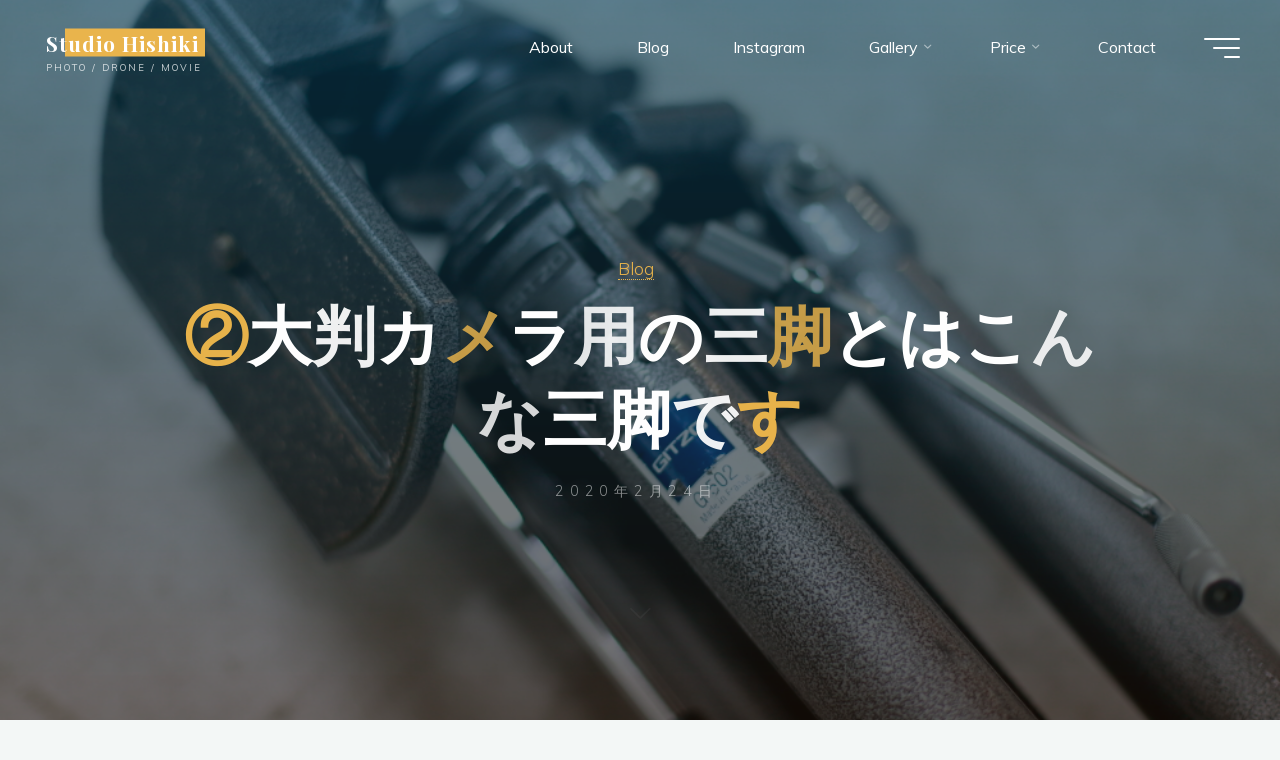

--- FILE ---
content_type: text/html; charset=UTF-8
request_url: https://studio-hishiki.com/2020/02/24/%E5%A4%A7%E5%88%A4%E3%82%AB%E3%83%A1%E3%83%A9%E7%94%A8%E3%81%AE%E4%B8%89%E8%84%9A%E3%81%A8%E3%81%AF%E3%81%93%E3%82%93%E3%81%AA%E4%B8%89%E8%84%9A%E3%81%A7%E3%81%99/
body_size: 20098
content:
<!DOCTYPE html><html lang="ja"><head><meta name="viewport" content="width=device-width, user-scalable=yes, initial-scale=1.0"><meta http-equiv="X-UA-Compatible" content="IE=edge" /><meta charset="UTF-8"><link rel="profile" href="http://gmpg.org/xfn/11"><title>②大判カメラ用の三脚とはこんな三脚です &#8211; Studio Hishiki</title><meta name='robots' content='max-image-preview:large' />  <script defer id="google_gtagjs-js-consent-mode-data-layer" src="[data-uri]"></script> <link rel='dns-prefetch' href='//webfonts.sakura.ne.jp' /><link rel='dns-prefetch' href='//www.googletagmanager.com' /><link rel='dns-prefetch' href='//fonts.googleapis.com' /><link rel="alternate" type="application/rss+xml" title="Studio Hishiki &raquo; フィード" href="https://studio-hishiki.com/feed/" /><link rel="alternate" type="application/rss+xml" title="Studio Hishiki &raquo; コメントフィード" href="https://studio-hishiki.com/comments/feed/" /><link rel="alternate" title="oEmbed (JSON)" type="application/json+oembed" href="https://studio-hishiki.com/wp-json/oembed/1.0/embed?url=https%3A%2F%2Fstudio-hishiki.com%2F2020%2F02%2F24%2F%25e5%25a4%25a7%25e5%2588%25a4%25e3%2582%25ab%25e3%2583%25a1%25e3%2583%25a9%25e7%2594%25a8%25e3%2581%25ae%25e4%25b8%2589%25e8%2584%259a%25e3%2581%25a8%25e3%2581%25af%25e3%2581%2593%25e3%2582%2593%25e3%2581%25aa%25e4%25b8%2589%25e8%2584%259a%25e3%2581%25a7%25e3%2581%2599%2F" /><link rel="alternate" title="oEmbed (XML)" type="text/xml+oembed" href="https://studio-hishiki.com/wp-json/oembed/1.0/embed?url=https%3A%2F%2Fstudio-hishiki.com%2F2020%2F02%2F24%2F%25e5%25a4%25a7%25e5%2588%25a4%25e3%2582%25ab%25e3%2583%25a1%25e3%2583%25a9%25e7%2594%25a8%25e3%2581%25ae%25e4%25b8%2589%25e8%2584%259a%25e3%2581%25a8%25e3%2581%25af%25e3%2581%2593%25e3%2582%2593%25e3%2581%25aa%25e4%25b8%2589%25e8%2584%259a%25e3%2581%25a7%25e3%2581%2599%2F&#038;format=xml" /><style id='wp-img-auto-sizes-contain-inline-css'>img:is([sizes=auto i],[sizes^="auto," i]){contain-intrinsic-size:3000px 1500px}
/*# sourceURL=wp-img-auto-sizes-contain-inline-css */</style><style id='wp-emoji-styles-inline-css'>img.wp-smiley, img.emoji {
		display: inline !important;
		border: none !important;
		box-shadow: none !important;
		height: 1em !important;
		width: 1em !important;
		margin: 0 0.07em !important;
		vertical-align: -0.1em !important;
		background: none !important;
		padding: 0 !important;
	}
/*# sourceURL=wp-emoji-styles-inline-css */</style><style id='wp-block-library-inline-css'>:root{--wp-block-synced-color:#7a00df;--wp-block-synced-color--rgb:122,0,223;--wp-bound-block-color:var(--wp-block-synced-color);--wp-editor-canvas-background:#ddd;--wp-admin-theme-color:#007cba;--wp-admin-theme-color--rgb:0,124,186;--wp-admin-theme-color-darker-10:#006ba1;--wp-admin-theme-color-darker-10--rgb:0,107,160.5;--wp-admin-theme-color-darker-20:#005a87;--wp-admin-theme-color-darker-20--rgb:0,90,135;--wp-admin-border-width-focus:2px}@media (min-resolution:192dpi){:root{--wp-admin-border-width-focus:1.5px}}.wp-element-button{cursor:pointer}:root .has-very-light-gray-background-color{background-color:#eee}:root .has-very-dark-gray-background-color{background-color:#313131}:root .has-very-light-gray-color{color:#eee}:root .has-very-dark-gray-color{color:#313131}:root .has-vivid-green-cyan-to-vivid-cyan-blue-gradient-background{background:linear-gradient(135deg,#00d084,#0693e3)}:root .has-purple-crush-gradient-background{background:linear-gradient(135deg,#34e2e4,#4721fb 50%,#ab1dfe)}:root .has-hazy-dawn-gradient-background{background:linear-gradient(135deg,#faaca8,#dad0ec)}:root .has-subdued-olive-gradient-background{background:linear-gradient(135deg,#fafae1,#67a671)}:root .has-atomic-cream-gradient-background{background:linear-gradient(135deg,#fdd79a,#004a59)}:root .has-nightshade-gradient-background{background:linear-gradient(135deg,#330968,#31cdcf)}:root .has-midnight-gradient-background{background:linear-gradient(135deg,#020381,#2874fc)}:root{--wp--preset--font-size--normal:16px;--wp--preset--font-size--huge:42px}.has-regular-font-size{font-size:1em}.has-larger-font-size{font-size:2.625em}.has-normal-font-size{font-size:var(--wp--preset--font-size--normal)}.has-huge-font-size{font-size:var(--wp--preset--font-size--huge)}.has-text-align-center{text-align:center}.has-text-align-left{text-align:left}.has-text-align-right{text-align:right}.has-fit-text{white-space:nowrap!important}#end-resizable-editor-section{display:none}.aligncenter{clear:both}.items-justified-left{justify-content:flex-start}.items-justified-center{justify-content:center}.items-justified-right{justify-content:flex-end}.items-justified-space-between{justify-content:space-between}.screen-reader-text{border:0;clip-path:inset(50%);height:1px;margin:-1px;overflow:hidden;padding:0;position:absolute;width:1px;word-wrap:normal!important}.screen-reader-text:focus{background-color:#ddd;clip-path:none;color:#444;display:block;font-size:1em;height:auto;left:5px;line-height:normal;padding:15px 23px 14px;text-decoration:none;top:5px;width:auto;z-index:100000}html :where(.has-border-color){border-style:solid}html :where([style*=border-top-color]){border-top-style:solid}html :where([style*=border-right-color]){border-right-style:solid}html :where([style*=border-bottom-color]){border-bottom-style:solid}html :where([style*=border-left-color]){border-left-style:solid}html :where([style*=border-width]){border-style:solid}html :where([style*=border-top-width]){border-top-style:solid}html :where([style*=border-right-width]){border-right-style:solid}html :where([style*=border-bottom-width]){border-bottom-style:solid}html :where([style*=border-left-width]){border-left-style:solid}html :where(img[class*=wp-image-]){height:auto;max-width:100%}:where(figure){margin:0 0 1em}html :where(.is-position-sticky){--wp-admin--admin-bar--position-offset:var(--wp-admin--admin-bar--height,0px)}@media screen and (max-width:600px){html :where(.is-position-sticky){--wp-admin--admin-bar--position-offset:0px}}

/*# sourceURL=wp-block-library-inline-css */</style><style id='global-styles-inline-css'>:root{--wp--preset--aspect-ratio--square: 1;--wp--preset--aspect-ratio--4-3: 4/3;--wp--preset--aspect-ratio--3-4: 3/4;--wp--preset--aspect-ratio--3-2: 3/2;--wp--preset--aspect-ratio--2-3: 2/3;--wp--preset--aspect-ratio--16-9: 16/9;--wp--preset--aspect-ratio--9-16: 9/16;--wp--preset--color--black: #000000;--wp--preset--color--cyan-bluish-gray: #abb8c3;--wp--preset--color--white: #ffffff;--wp--preset--color--pale-pink: #f78da7;--wp--preset--color--vivid-red: #cf2e2e;--wp--preset--color--luminous-vivid-orange: #ff6900;--wp--preset--color--luminous-vivid-amber: #fcb900;--wp--preset--color--light-green-cyan: #7bdcb5;--wp--preset--color--vivid-green-cyan: #00d084;--wp--preset--color--pale-cyan-blue: #8ed1fc;--wp--preset--color--vivid-cyan-blue: #0693e3;--wp--preset--color--vivid-purple: #9b51e0;--wp--preset--color--accent-1: #E9B44C;--wp--preset--color--accent-2: #0F8B8D;--wp--preset--color--headings: #162521;--wp--preset--color--sitetext: #707070;--wp--preset--color--sitebg: #FFFFFF;--wp--preset--gradient--vivid-cyan-blue-to-vivid-purple: linear-gradient(135deg,rgb(6,147,227) 0%,rgb(155,81,224) 100%);--wp--preset--gradient--light-green-cyan-to-vivid-green-cyan: linear-gradient(135deg,rgb(122,220,180) 0%,rgb(0,208,130) 100%);--wp--preset--gradient--luminous-vivid-amber-to-luminous-vivid-orange: linear-gradient(135deg,rgb(252,185,0) 0%,rgb(255,105,0) 100%);--wp--preset--gradient--luminous-vivid-orange-to-vivid-red: linear-gradient(135deg,rgb(255,105,0) 0%,rgb(207,46,46) 100%);--wp--preset--gradient--very-light-gray-to-cyan-bluish-gray: linear-gradient(135deg,rgb(238,238,238) 0%,rgb(169,184,195) 100%);--wp--preset--gradient--cool-to-warm-spectrum: linear-gradient(135deg,rgb(74,234,220) 0%,rgb(151,120,209) 20%,rgb(207,42,186) 40%,rgb(238,44,130) 60%,rgb(251,105,98) 80%,rgb(254,248,76) 100%);--wp--preset--gradient--blush-light-purple: linear-gradient(135deg,rgb(255,206,236) 0%,rgb(152,150,240) 100%);--wp--preset--gradient--blush-bordeaux: linear-gradient(135deg,rgb(254,205,165) 0%,rgb(254,45,45) 50%,rgb(107,0,62) 100%);--wp--preset--gradient--luminous-dusk: linear-gradient(135deg,rgb(255,203,112) 0%,rgb(199,81,192) 50%,rgb(65,88,208) 100%);--wp--preset--gradient--pale-ocean: linear-gradient(135deg,rgb(255,245,203) 0%,rgb(182,227,212) 50%,rgb(51,167,181) 100%);--wp--preset--gradient--electric-grass: linear-gradient(135deg,rgb(202,248,128) 0%,rgb(113,206,126) 100%);--wp--preset--gradient--midnight: linear-gradient(135deg,rgb(2,3,129) 0%,rgb(40,116,252) 100%);--wp--preset--font-size--small: 10px;--wp--preset--font-size--medium: 20px;--wp--preset--font-size--large: 25px;--wp--preset--font-size--x-large: 42px;--wp--preset--font-size--normal: 16px;--wp--preset--font-size--larger: 40px;--wp--preset--spacing--20: 0.44rem;--wp--preset--spacing--30: 0.67rem;--wp--preset--spacing--40: 1rem;--wp--preset--spacing--50: 1.5rem;--wp--preset--spacing--60: 2.25rem;--wp--preset--spacing--70: 3.38rem;--wp--preset--spacing--80: 5.06rem;--wp--preset--shadow--natural: 6px 6px 9px rgba(0, 0, 0, 0.2);--wp--preset--shadow--deep: 12px 12px 50px rgba(0, 0, 0, 0.4);--wp--preset--shadow--sharp: 6px 6px 0px rgba(0, 0, 0, 0.2);--wp--preset--shadow--outlined: 6px 6px 0px -3px rgb(255, 255, 255), 6px 6px rgb(0, 0, 0);--wp--preset--shadow--crisp: 6px 6px 0px rgb(0, 0, 0);}:where(.is-layout-flex){gap: 0.5em;}:where(.is-layout-grid){gap: 0.5em;}body .is-layout-flex{display: flex;}.is-layout-flex{flex-wrap: wrap;align-items: center;}.is-layout-flex > :is(*, div){margin: 0;}body .is-layout-grid{display: grid;}.is-layout-grid > :is(*, div){margin: 0;}:where(.wp-block-columns.is-layout-flex){gap: 2em;}:where(.wp-block-columns.is-layout-grid){gap: 2em;}:where(.wp-block-post-template.is-layout-flex){gap: 1.25em;}:where(.wp-block-post-template.is-layout-grid){gap: 1.25em;}.has-black-color{color: var(--wp--preset--color--black) !important;}.has-cyan-bluish-gray-color{color: var(--wp--preset--color--cyan-bluish-gray) !important;}.has-white-color{color: var(--wp--preset--color--white) !important;}.has-pale-pink-color{color: var(--wp--preset--color--pale-pink) !important;}.has-vivid-red-color{color: var(--wp--preset--color--vivid-red) !important;}.has-luminous-vivid-orange-color{color: var(--wp--preset--color--luminous-vivid-orange) !important;}.has-luminous-vivid-amber-color{color: var(--wp--preset--color--luminous-vivid-amber) !important;}.has-light-green-cyan-color{color: var(--wp--preset--color--light-green-cyan) !important;}.has-vivid-green-cyan-color{color: var(--wp--preset--color--vivid-green-cyan) !important;}.has-pale-cyan-blue-color{color: var(--wp--preset--color--pale-cyan-blue) !important;}.has-vivid-cyan-blue-color{color: var(--wp--preset--color--vivid-cyan-blue) !important;}.has-vivid-purple-color{color: var(--wp--preset--color--vivid-purple) !important;}.has-black-background-color{background-color: var(--wp--preset--color--black) !important;}.has-cyan-bluish-gray-background-color{background-color: var(--wp--preset--color--cyan-bluish-gray) !important;}.has-white-background-color{background-color: var(--wp--preset--color--white) !important;}.has-pale-pink-background-color{background-color: var(--wp--preset--color--pale-pink) !important;}.has-vivid-red-background-color{background-color: var(--wp--preset--color--vivid-red) !important;}.has-luminous-vivid-orange-background-color{background-color: var(--wp--preset--color--luminous-vivid-orange) !important;}.has-luminous-vivid-amber-background-color{background-color: var(--wp--preset--color--luminous-vivid-amber) !important;}.has-light-green-cyan-background-color{background-color: var(--wp--preset--color--light-green-cyan) !important;}.has-vivid-green-cyan-background-color{background-color: var(--wp--preset--color--vivid-green-cyan) !important;}.has-pale-cyan-blue-background-color{background-color: var(--wp--preset--color--pale-cyan-blue) !important;}.has-vivid-cyan-blue-background-color{background-color: var(--wp--preset--color--vivid-cyan-blue) !important;}.has-vivid-purple-background-color{background-color: var(--wp--preset--color--vivid-purple) !important;}.has-black-border-color{border-color: var(--wp--preset--color--black) !important;}.has-cyan-bluish-gray-border-color{border-color: var(--wp--preset--color--cyan-bluish-gray) !important;}.has-white-border-color{border-color: var(--wp--preset--color--white) !important;}.has-pale-pink-border-color{border-color: var(--wp--preset--color--pale-pink) !important;}.has-vivid-red-border-color{border-color: var(--wp--preset--color--vivid-red) !important;}.has-luminous-vivid-orange-border-color{border-color: var(--wp--preset--color--luminous-vivid-orange) !important;}.has-luminous-vivid-amber-border-color{border-color: var(--wp--preset--color--luminous-vivid-amber) !important;}.has-light-green-cyan-border-color{border-color: var(--wp--preset--color--light-green-cyan) !important;}.has-vivid-green-cyan-border-color{border-color: var(--wp--preset--color--vivid-green-cyan) !important;}.has-pale-cyan-blue-border-color{border-color: var(--wp--preset--color--pale-cyan-blue) !important;}.has-vivid-cyan-blue-border-color{border-color: var(--wp--preset--color--vivid-cyan-blue) !important;}.has-vivid-purple-border-color{border-color: var(--wp--preset--color--vivid-purple) !important;}.has-vivid-cyan-blue-to-vivid-purple-gradient-background{background: var(--wp--preset--gradient--vivid-cyan-blue-to-vivid-purple) !important;}.has-light-green-cyan-to-vivid-green-cyan-gradient-background{background: var(--wp--preset--gradient--light-green-cyan-to-vivid-green-cyan) !important;}.has-luminous-vivid-amber-to-luminous-vivid-orange-gradient-background{background: var(--wp--preset--gradient--luminous-vivid-amber-to-luminous-vivid-orange) !important;}.has-luminous-vivid-orange-to-vivid-red-gradient-background{background: var(--wp--preset--gradient--luminous-vivid-orange-to-vivid-red) !important;}.has-very-light-gray-to-cyan-bluish-gray-gradient-background{background: var(--wp--preset--gradient--very-light-gray-to-cyan-bluish-gray) !important;}.has-cool-to-warm-spectrum-gradient-background{background: var(--wp--preset--gradient--cool-to-warm-spectrum) !important;}.has-blush-light-purple-gradient-background{background: var(--wp--preset--gradient--blush-light-purple) !important;}.has-blush-bordeaux-gradient-background{background: var(--wp--preset--gradient--blush-bordeaux) !important;}.has-luminous-dusk-gradient-background{background: var(--wp--preset--gradient--luminous-dusk) !important;}.has-pale-ocean-gradient-background{background: var(--wp--preset--gradient--pale-ocean) !important;}.has-electric-grass-gradient-background{background: var(--wp--preset--gradient--electric-grass) !important;}.has-midnight-gradient-background{background: var(--wp--preset--gradient--midnight) !important;}.has-small-font-size{font-size: var(--wp--preset--font-size--small) !important;}.has-medium-font-size{font-size: var(--wp--preset--font-size--medium) !important;}.has-large-font-size{font-size: var(--wp--preset--font-size--large) !important;}.has-x-large-font-size{font-size: var(--wp--preset--font-size--x-large) !important;}
/*# sourceURL=global-styles-inline-css */</style><style id='classic-theme-styles-inline-css'>/*! This file is auto-generated */
.wp-block-button__link{color:#fff;background-color:#32373c;border-radius:9999px;box-shadow:none;text-decoration:none;padding:calc(.667em + 2px) calc(1.333em + 2px);font-size:1.125em}.wp-block-file__button{background:#32373c;color:#fff;text-decoration:none}
/*# sourceURL=/wp-includes/css/classic-themes.min.css */</style><link rel='stylesheet' id='sass-basis-core-css' href='https://studio-hishiki.com/wp/wp-content/cache/autoptimize/autoptimize_single_c683dc0ea852d5dcd34317b8c047bd94.php?ver=1763743901' media='all' /><link rel='stylesheet' id='snow-monkey-editor-css' href='https://studio-hishiki.com/wp/wp-content/cache/autoptimize/autoptimize_single_ffea22b183f609dcb46fb1cd99fd05d0.php?ver=1763743901' media='all' /><link rel='stylesheet' id='snow-monkey-editor@front-css' href='https://studio-hishiki.com/wp/wp-content/cache/autoptimize/autoptimize_single_b29268ef78bedd3072b0c878e7200e72.php?ver=1763743901' media='all' /><link rel='stylesheet' id='snow-monkey-editor@view-css' href='https://studio-hishiki.com/wp/wp-content/cache/autoptimize/autoptimize_single_5409102eba7a2c43161079f243069160.php?ver=1763743901' media='all' /><link rel='stylesheet' id='bravada-themefonts-css' href='https://studio-hishiki.com/wp/wp-content/cache/autoptimize/autoptimize_single_88d9c8a5e67d04fc537d762e8b0b5ebb.php?ver=1.2.0' media='all' /><link rel='stylesheet' id='bravada-googlefonts-css' href='//fonts.googleapis.com/css?family=Muli%3A%7CPlayfair+Display%3A%7CMuli%3A100%2C200%2C300%2C400%2C500%2C600%2C700%2C800%2C900%7CPlayfair+Display%3A700&#038;ver=1.2.0' media='all' /><link rel='stylesheet' id='bravada-main-css' href='https://studio-hishiki.com/wp/wp-content/cache/autoptimize/autoptimize_single_0bea1d85aed8886f313a8494cce197d1.php?ver=1.2.0' media='all' /><style id='bravada-main-inline-css'>body:not(.bravada-landing-page) #container, #colophon-inside, .footer-inside, #breadcrumbs-container-inside { margin: 0 auto; max-width: 1240px; } body:not(.bravada-landing-page) #container { max-width: calc( 1240px - 4em ); } #primary { width: 320px; } #secondary { width: 300px; } #container.one-column .main { width: 100%; } #container.two-columns-right #secondary { float: right; } #container.two-columns-right .main, .two-columns-right #breadcrumbs { width: calc( 100% - 300px ); float: left; } #container.two-columns-left #primary { float: left; } #container.two-columns-left .main, .two-columns-left #breadcrumbs { width: calc( 100% - 320px ); float: right; } #container.three-columns-right #primary, #container.three-columns-left #primary, #container.three-columns-sided #primary { float: left; } #container.three-columns-right #secondary, #container.three-columns-left #secondary, #container.three-columns-sided #secondary { float: left; } #container.three-columns-right #primary, #container.three-columns-left #secondary { margin-left: 0%; margin-right: 0%; } #container.three-columns-right .main, .three-columns-right #breadcrumbs { width: calc( 100% - 620px ); float: left; } #container.three-columns-left .main, .three-columns-left #breadcrumbs { width: calc( 100% - 620px ); float: right; } #container.three-columns-sided #secondary { float: right; } #container.three-columns-sided .main, .three-columns-sided #breadcrumbs { width: calc( 100% - 620px ); float: right; } .three-columns-sided #breadcrumbs { margin: 0 calc( 0% + 300px ) 0 -1920px; } html { font-family: Muli; font-size: 16px; font-weight: 400; line-height: 1.8; ; } #site-title { font-family: Playfair Display; font-size: 1.3em; font-weight: 700; } #site-text { ; } nav#mobile-menu #mobile-nav a { font-family: Playfair Display; font-size: 2.5em; font-weight: 700; font-size: clamp(1.3rem, 5vw, 2.5em); ; } nav#mobile-menu #mobile-nav ul.sub-menu a { font-size: clamp(1.1rem, 4vw, 2em); } nav#mobile-menu input[type=search] { font-family: Playfair Display; } .widget-title, #comments-title, #reply-title, .related-posts .related-main-title, .main .author-info .page-title { font-family: Playfair Display; font-size: 1.2em; font-weight: 700; line-height: 2; margin-bottom: 0.5em; ; } .widget-title::after, #comments-title::after, #reply-title::after, .related-posts .related-main-title::after { margin-bottom: 0.5em; } .widget-container { font-family: Muli; font-size: 1em; font-weight: 400; } .widget-container ul li { line-height: 1.8; ; } .entry-title, .main .page-title { font-family: Playfair Display; font-size: 1.7em; font-weight: 700; ; } body:not(.single) .entry-meta > span { font-family: Muli; font-size: 1em; font-weight: 300; ; } /* single post titles/metas */ #header-page-title .entry-title, .singular-title, .lp-staticslider .staticslider-caption-title, .seriousslider-theme .seriousslider-caption-title { font-family: Playfair Display; font-size: 5em; font-weight: 700; font-size: clamp(2.5em, 5vw, 5em ); line-height: 1.3; ; } .single .entry-meta > span { font-family: Muli; font-size: 1.1em; font-weight: 300; ; } h1 { font-size: 2.33em; } h2 { font-size: 2.06em; } h3 { font-size: 1.79em; } h4 { font-size: 1.52em; } h5 { font-size: 1.25em; } h6 { font-size: 0.98em; } h1, h2, h3, h4 { font-family: Playfair Display; font-weight: 700; ; } .entry-content h1, .entry-summary h1, .entry-content h2, .entry-summary h2, .entry-content h3, .entry-summary h3, .entry-content h4, .entry-summary h4, .entry-content h5, .entry-summary h5, .entry-content h6, .entry-summary h6 { line-height: 1.2; margin-bottom: 0.5em; } .lp-section-header .lp-section-desc, .lp-box-title, .lp-tt-title, #nav-fixed a + a, #nav-below span, .lp-blocks.lp-blocks1 .lp-block .lp-block-readmore { font-family: Playfair Display; } .lp-section-header .lp-section-title { font-family: Muli; } blockquote cite { font-family: Muli; } :root { --bravada-accent-1: #E9B44C; --bravada-accent-2: #0F8B8D; } .bravada-accent-1 { color: #E9B44C; } .bravada-accent-2 { color: #0F8B8D; } .bravada-accent-1-bg { background-color: #E9B44C; } .bravada-accent-2-bg { background-color: #0F8B8D; } body { color: #707070; background-color: #F3F7F6; } .lp-staticslider .staticslider-caption-text a { color: #FFFFFF; } #site-header-main, .menu-search-animated .searchform input[type="search"], #access .menu-search-animated .searchform, .site-header-bottom-fixed, .bravada-over-menu .site-header-bottom.header-fixed .site-header-bottom-fixed { background-color: #FFFFFF; } .bravada-over-menu .site-header-bottom-fixed { background: transparent; } .bravada-over-menu .header-fixed.site-header-bottom #site-title a, .bravada-over-menu .header-fixed.site-header-bottom #site-description { color: #E9B44C; } .bravada-over-menu #site-title a, .bravada-over-menu #site-description, .bravada-over-menu #access > div > ul > li, .bravada-over-menu #access > div > ul > li > a, .bravada-over-menu .site-header-bottom:not(.header-fixed) #nav-toggle, #breadcrumbs-container span, #breadcrumbs-container a, #breadcrumbs-container i { color: #FFFFFF; } #bmobile #site-title a { color: #E9B44C; } #site-title a::before { background: #E9B44C; } body:not(.bravada-over-menu) .site-header-bottom #site-title a::before, .bravada-over-menu .header-fixed.site-header-bottom #site-title a::before { background: #0F8B8D; } body:not(.bravada-over-menu) .site-header-bottom #site-title a:hover { color: #E9B44C; } #site-title a:hover::before { background: #0F8B8D; } #access > div > ul > li, #access > div > ul > li > a, .bravada-over-menu .header-fixed.site-header-bottom #access > div > ul > li:not([class*='current']), .bravada-over-menu .header-fixed.site-header-bottom #access > div > ul > li:not([class*='current']) > a { color: #444444; } .hamburger span { background-color: #444444; } #mobile-menu, nav#mobile-menu #mobile-nav a { color: #FFFFFF; } nav#mobile-menu #mobile-nav > li.current_page_item > a, nav#mobile-menu #mobile-nav > li.current-menu-item > a, nav#mobile-menu #mobile-nav > li.current_page_ancestor > a, nav#mobile-menu #mobile-nav > li.current-menu-ancestor > a, nav#mobile-menu #mobile-nav a:hover { color: #E9B44C; } nav#mobile-menu { color: #FFFFFF; background-color: #066664; } #mobile-nav .searchform input[type="search"] { border-color: #FFFFFF; } .burgermenu-active.bravada-over-menu .site-header-bottom.header-fixed .site-header-bottom-fixed { background-color: transparent; } .burgermenu-active.bravada-over-menu .site-header-bottom .hamburger span { background-color: #FFFFFF; } .bravada-over-menu:not(.burgermenu-active) .site-header-bottom:not(.header-fixed) .hamburger span { background-color: #FFFFFF; } .bravada-over-menu .header-fixed.site-header-bottom .side-section-element.widget_cryout_socials a:hover::before, .side-section-element.widget_cryout_socials a:hover::before { color: #FFFFFF; } #access ul.sub-menu li a, #access ul.children li a, .topmenu ul li a { color: #FFFFFF; } #access ul.sub-menu li a, #access ul.children li a { background-color: #066664; } #access ul.sub-menu li a:hover, #access ul.children li a:hover { color: #E9B44C; } #access > div > ul > li.current_page_item > a, #access > div > ul > li.current-menu-item > a, #access > div > ul > li.current_page_ancestor > a, #access > div > ul > li.current-menu-ancestor > a, .bravada-over-menu .header-fixed.site-header-bottom #access > div > ul > li > a { color: #e9b44c; } #access ul.children > li.current_page_item > a, #access ul.sub-menu > li.current-menu-item > a, #access ul.children > li.current_page_ancestor > a, #access ul.sub-menu > li.current-menu-ancestor > a { opacity: 0.95; } #access > div > ul ul > li a:not(:only-child)::after { border-left-color: #066664; } #access > div > ul > li > ul::before { border-bottom-color: #066664; } #access ul li.special1 > a { background-color: #f0f0f0; } #access ul li.special2 > a { background-color: #444444; color: #FFFFFF; } #access ul li.accent1 > a { background-color: #E9B44C; color: #FFFFFF; } #access ul li.accent2 > a { background-color: #0F8B8D; color: #FFFFFF; } #access ul li.accent1 > a:hover, #access ul li.accent2 > a:hover { color: #FFFFFF; } #access > div > ul > li.accent1 > a > span::before, #access > div > ul > li.accent2 > a > span::before { background-color: #FFFFFF; } article.hentry, body:not(.blog):not(.page-template-template-blog):not(.archive):not(.search) #container:not(.bravada-landing-page) .main, body.bravada-boxed-layout:not(.bravada-landing-page) #container { background-color: #FFFFFF; } .pagination span { color: #0F8B8D; } .pagination a:hover { background-color: #E9B44C; color: #FFFFFF; } #header-overlay, .lp-staticslider::after, .seriousslider-theme .item::after { background-color: #08415c; background: -webkit-linear-gradient( 90deg, #08415c 0%, #1c110a 100%); background: linear-gradient( 180deg, #08415c 0%, #1c110a 100%); opacity: 0.6; pointer-events: none; } #header-page-title #header-page-title-inside, #header-page-title .entry-title, #header-page-title .entry-meta span, #header-page-title .entry-meta a, #header-page-title .entry-meta time, #header-page-title .entry-meta .icon-metas::before, #header-page-title .byline, #header-page-title #breadcrumbs-nav, .lp-staticslider .staticslider-caption-inside, .seriousslider-theme .seriousslider-caption-inside { color: #FFFFFF; } #colophon, #footer { background-color: #1e3231; color: #DBDBDB; } .post-thumbnail-container .featured-image-overlay::before { background-color: #E9B44C; background: -webkit-gradient(linear, left top, left bottom, from(#E9B44C), to(#0F8B8D)); background: linear-gradient(to bottom, #E9B44C, #0F8B8D); } .post-thumbnail-container .featured-image-overlay::after { background-color: #E9B44C; background: -webkit-gradient(linear, left top, left bottom, from(#E9B44C), to(#0F8B8D)); background: linear-gradient(to bottom, #0F8B8D, #E9B44C); } .main #content-masonry .post-thumbnail-container:hover + .entry-after-image .entry-title a { color: #E9B44C; } @media (max-width: 720px) { .bravada-magazine-one .main #content-masonry .post-thumbnail-container + .entry-after-image { background-color: #FFFFFF; } } .entry-title a:active, .entry-title a:hover { color: #E9B44C; } span.entry-format { color: #E9B44C; } .main #content-masonry .format-link .entry-content a { background-color: #E9B44C; color: #FFFFFF; } .main #content-masonry .format-link::after { color: #FFFFFF; } .cryout article.hentry.format-image, .cryout article.hentry.format-audio, .cryout article.hentry.format-video { background-color: #ffffff; } .format-aside, .format-quote { border-color: #eeeeee; } .single .author-info { border-color: #eeeeee; } .entry-content h5, .entry-content h6, .lp-text-content h5, .lp-text-content h6 { color: #0F8B8D; } .entry-content blockquote::before, .entry-content blockquote::after { color: rgba(112,112,112,0.2); } .entry-content h1, .entry-content h2, .entry-content h3, .entry-content h4, .lp-text-content h1, .lp-text-content h2, .lp-text-content h3, .lp-text-content h4 { color: #162521; } .entry-title, .page-title { color: #162521; } a { color: #E9B44C; } a:hover, .widget-area a, .entry-meta span a:hover, .comments-link a { color: #0F8B8D; } .comments-link a:hover, .widget-area a:hover { color: #E9B44C; } .socials a::before, .socials a:hover::before { color: #E9B44C; } .socials a::after, .socials a:hover::after { color: #0F8B8D; } .bravada-normalizedtags #content .tagcloud a { color: #FFFFFF; background-color: #E9B44C; } .bravada-normalizedtags #content .tagcloud a:hover { background-color: #0F8B8D; } #nav-fixed i { background-color: #dbdbdb; } #nav-fixed .nav-next:hover i, #nav-fixed .nav-previous:hover i { background-color: #0F8B8D; } #nav-fixed a:hover + a, #nav-fixed a + a:hover { background-color: rgba(15,139,141,1); } #nav-fixed i, #nav-fixed span { color: #FFFFFF; } button#toTop i::before { color: #E9B44C; } button#toTop i::after { color: #0F8B8D; } @media (max-width: 800px) { .cryout #footer-bottom .footer-inside { padding-top: 2.5em; } .cryout .footer-inside a#toTop { background-color: #E9B44C; color: #F3F7F6; } .cryout .footer-inside a#toTop:hover { opacity: 0.8;} } .entry-meta .icon-metas:before { color: #b5b5b5; } #site-title span a::before { width: calc(100% - 1.2em); } .bravada-caption-one .main .wp-caption .wp-caption-text { border-bottom-color: #eeeeee; } .bravada-caption-two .main .wp-caption .wp-caption-text { background-color: #f5f5f5; } .bravada-image-one .entry-content img[class*="align"], .bravada-image-one .entry-summary img[class*="align"], .bravada-image-two .entry-content img[class*='align'], .bravada-image-two .entry-summary img[class*='align'] { border-color: #eeeeee; } .bravada-image-five .entry-content img[class*='align'], .bravada-image-five .entry-summary img[class*='align'] { border-color: #E9B44C; } .entry-summary .excerpt-fade { background-image: linear-gradient(to left, #FFFFFF, transparent); } /* diffs */ span.edit-link a.post-edit-link, span.edit-link a.post-edit-link:hover, span.edit-link .icon-edit:before { color: #707070; } .searchform { border-color: #ebebeb; } .entry-meta span, .entry-meta a, .entry-utility span, .entry-utility a, .entry-meta time, #breadcrumbs-nav { color: #a7a7a7; } .main #content-masonry .post-thumbnail-container span.bl_categ, .main #content-masonry .post-thumbnail-container .comments-link { background-color: #FFFFFF; } .footermenu ul li span.sep { color: #E9B44C; } .entry-meta a::after, .entry-utility a::after { background: #0F8B8D; } #header-page-title .category-metas a { color: #E9B44C; } .entry-meta .author:hover .avatar { border-color: #E9B44C; } .animated-title span.cry-single.animated-letter, .animated-title span.cry-double.animated-letter { color: #E9B44C; } span.entry-sticky { color: #0F8B8D; } #commentform { } code, #nav-below .nav-previous a::before, #nav-below .nav-next a::before { background-color: #eeeeee; } #nav-below .nav-previous::after, #nav-below .nav-next::after { background-color: #E9B44C; } pre, .comment-author { border-color: #eeeeee; } .commentlist .comment-area, .commentlist .pingback { border-color: #f3f3f3; } .commentlist img.avatar { background-color: #FFFFFF; } .comment-meta a { color: #bfbfbf; } .commentlist .reply a, .commentlist .author-name, .commentlist .author-name a { background-color: #E9B44C; color: #FFFFFF; } .commentlist .reply a:hover { background-color: #0F8B8D; } select, input[type], textarea { color: #707070; background-color: #f5f5f5; } .sidey select { background-color: #FFFFFF; } .searchform .searchsubmit { background: #E9B44C; } .searchform:hover .searchsubmit { background: #0F8B8D; } .searchform input[type="search"], .searchform input[type="search"]:hover, .searchform input[type="search"]:focus { background-color: #FFFFFF; } input[type]:hover, textarea:hover, select:hover, input[type]:focus, textarea:focus, select:focus { border-color: #dcdcdc; } button, input[type="button"], input[type="submit"], input[type="reset"] { background-color: #E9B44C; color: #FFFFFF; } button:hover, input[type="button"]:hover, input[type="submit"]:hover, input[type="reset"]:hover { background-color: #0F8B8D; } .comment-form-author input, .comment-form-email input, .comment-form-url input, .comment-form-comment textarea { background-color: #f0f0f0; } .comment-form-author input:hover, .comment-form-email input:hover, .comment-form-url input:hover, .comment-form-comment textarea:hover, .comment-form-author input:focus, .comment-form-email input:focus, .comment-form-url input:focus, .comment-form-comment textarea:focus { background-color: #E9B44C; color: #FFFFFF; } .comment-form-author, .comment-form-email { border-color: #FFFFFF; } hr { background-color: #f0f0f0; } .cryout-preloader-inside .bounce1 { background-color: #E9B44C; } .cryout-preloader-inside .bounce2 { background-color: #0F8B8D; } .page-header.pad-container { background-color: #FFFFFF; } /* gutenberg */ .wp-block-image.alignwide { margin-left: calc( ( 0% + 4em ) * -1 ); margin-right: calc( ( 0% + 4em ) * -1 ); } .wp-block-image.alignwide img { width: calc( 100% + 8em ); max-width: calc( 100% + 8em ); } .has-accent-1-color, .has-accent-1-color:hover { color: #E9B44C; } .has-accent-2-color, .has-accent-2-color:hover { color: #0F8B8D; } .has-headings-color, .has-headings-color:hover { color: #162521; } .has-sitetext-color, .has-sitetext-color:hover { color: #707070; } .has-sitebg-color, .has-sitebg-color:hover { color: #FFFFFF; } .has-accent-1-background-color { background-color: #E9B44C; } .has-accent-2-background-color { background-color: #0F8B8D; } .has-headings-background-color { background-color: #162521; } .has-sitetext-background-color { background-color: #707070; } .has-sitebg-background-color { background-color: #FFFFFF; } .has-small-font-size { font-size: 13px; } .has-regular-font-size { font-size: 16px; } .has-large-font-size { font-size: 19px; } .has-larger-font-size { font-size: 23px; } .has-huge-font-size { font-size: 23px; } /* woocommerce */ .woocommerce-thumbnail-container .woocommerce-buttons-container a, .woocommerce-page #respond input#submit.alt, .woocommerce a.button.alt, .woocommerce-page button.button.alt, .woocommerce input.button.alt, .woocommerce #respond input#submit, .woocommerce a.button, .woocommerce button.button, .woocommerce input.button { } .woocommerce ul.products li.product .woocommerce-loop-category__title, .woocommerce ul.products li.product .woocommerce-loop-product__title, .woocommerce ul.products li.product h3, .woocommerce div.product .product_title, .woocommerce .woocommerce-tabs h2 { font-family: Muli; } .woocommerce ul.products li.product .woocommerce-loop-category__title, .woocommerce ul.products li.product .woocommerce-loop-product__title, .woocommerce ul.products li.product h3, .woocommerce .star-rating { color: #0F8B8D; } .woocommerce #respond input#submit, .woocommerce a.button, .woocommerce button.button, .woocommerce input.button { background-color: #E9B44C; color: #FFFFFF; line-height: 1.8; } .woocommerce #respond input#submit:hover, .woocommerce a.button:hover, .woocommerce button.button:hover, .woocommerce input.button:hover { background-color: #0f8b8d; color: #FFFFFF; } .woocommerce-page #respond input#submit.alt, .woocommerce a.button.alt, .woocommerce-page button.button.alt, .woocommerce input.button.alt { color: #E9B44C; line-height: 1.8; } .woocommerce-page #respond input#submit.alt::after, .woocommerce a.button.alt::after, .woocommerce-page button.button.alt::after, .woocommerce input.button.alt::after { content: ""; position: absolute; left: 0; top: 0; width: 100%; height: 100%; outline: 2px solid; -webkit-transition: .3s ease all; transition: .3s ease all; } .woocommerce-page #respond input#submit.alt:hover::after, .woocommerce a.button.alt:hover::after, .woocommerce-page button.button.alt:hover::after, .woocommerce input.button.alt:hover::after { opacity: 0; -webkit-transform: scale(1.2, 1.4); transform: scale(1.2, 1.4); } .woocommerce-page #respond input#submit.alt:hover, .woocommerce a.button.alt:hover, .woocommerce-page button.button.alt:hover, .woocommerce input.button.alt:hover { color: #0F8B8D; } .woocommerce div.product .woocommerce-tabs ul.tabs li.active { border-bottom-color: #FFFFFF; } .woocommerce #respond input#submit.alt.disabled, .woocommerce #respond input#submit.alt.disabled:hover, .woocommerce #respond input#submit.alt:disabled, .woocommerce #respond input#submit.alt:disabled:hover, .woocommerce #respond input#submit.alt[disabled]:disabled, .woocommerce #respond input#submit.alt[disabled]:disabled:hover, .woocommerce a.button.alt.disabled, .woocommerce a.button.alt.disabled:hover, .woocommerce a.button.alt:disabled, .woocommerce a.button.alt:disabled:hover, .woocommerce a.button.alt[disabled]:disabled, .woocommerce a.button.alt[disabled]:disabled:hover, .woocommerce button.button.alt.disabled, .woocommerce button.button.alt.disabled:hover, .woocommerce button.button.alt:disabled, .woocommerce button.button.alt:disabled:hover, .woocommerce button.button.alt[disabled]:disabled, .woocommerce button.button.alt[disabled]:disabled:hover, .woocommerce input.button.alt.disabled, .woocommerce input.button.alt.disabled:hover, .woocommerce input.button.alt:disabled, .woocommerce input.button.alt:disabled:hover, .woocommerce input.button.alt[disabled]:disabled, .woocommerce input.button.alt[disabled]:disabled:hover { background-color: #0F8B8D; color: #fff; } .woocommerce div.product .product_title, .woocommerce ul.products li.product .price, .woocommerce div.product p.price, .woocommerce div.product span.price { color: #0f8b8d} .woocommerce .quantity .qty { background-color: #eeeeee; } .woocommerce-checkout #payment { background: #f5f5f5; } .woocommerce .widget_price_filter .ui-slider .ui-slider-handle { background: #0f8b8d; } .woocommerce div.product .products > h2, .woocommerce .cart-collaterals h2 { font-family: Playfair Display; font-size: 1.2em; font-weight: 700; line-height: 2; ; } .woocommerce div.product .products > h2::after, .woocommerce .cart-collaterals h2::after { background-color: #E9B44C ; } .main .entry-content, .main .entry-summary { text-align: inherit; } .main p, .main ul, .main ol, .main dd, .main pre, .main hr { margin-bottom: 1em; } .main .entry-content p { text-indent: 0em; } .main a.post-featured-image { background-position: center center; } #header-widget-area { width: 33%; right: 10px; } .bravada-striped-table .main thead th, .bravada-bordered-table .main thead th, .bravada-striped-table .main td, .bravada-striped-table .main th, .bravada-bordered-table .main th, .bravada-bordered-table .main td { border-color: #e9e9e9; } .bravada-clean-table .main th, .bravada-striped-table .main tr:nth-child(even) td, .bravada-striped-table .main tr:nth-child(even) th { background-color: #f8f8f8; } .bravada-cropped-featured .main .post-thumbnail-container { height: 300px; } .bravada-responsive-featured .main .post-thumbnail-container { max-height: 300px; height: auto; } article.hentry .article-inner, #content-masonry article.hentry .article-inner { padding: 0%; } .site-header-bottom { height:75px; } .site-header-bottom .site-header-inside { height:75px; } .menu-search-animated, .menu-burger, #sheader-container, .identity, #nav-toggle { height: 75px; line-height: 75px; } #access div > ul > li > a, #access ul li[class*="icon"]::before { line-height:75px; } nav#mobile-menu { padding-top: 85px; } body.admin-bar nav#mobile-menu { padding-top: 117px; } #branding { height: 75px; } .bravada-responsive-headerimage #masthead #header-image-main-inside { max-height: 1080px; } .bravada-cropped-headerimage #masthead #header-image-main-inside { height: 1080px; } #site-description { display: block; } #header-widget-area { top: 85px; } .bravada-landing-page .lp-blocks-inside, .bravada-landing-page .lp-boxes-inside, .bravada-landing-page .lp-text-inside, .bravada-landing-page .lp-posts-inside, .bravada-landing-page .lp-page-inside, .bravada-landing-page .lp-section-header, .bravada-landing-page .content-widget { max-width: 1240px; } @media (min-width: 960px) { .bravada-landing-page .lp-blocks.lp-blocks1 .lp-blocks-inside { max-width: calc(1240px - 5em); background-color: #FFFFFF; } } #header-page-title #header-page-title-inside, .lp-staticslider .staticslider-caption, .seriousslider.seriousslider-theme .seriousslider-caption { max-width: 1240px; max-width: 85%; padding-top: 85px; } @media (max-width: 1024px) { #header-page-title #header-page-title-inside, .lp-staticslider .staticslider-caption, .seriousslider.seriousslider-theme .seriousslider-caption { max-width: 100%; } } .bravada-landing-page .content-widget { margin: 0 auto; } a.staticslider-button, .seriousslider-theme .seriousslider-caption-buttons a { background-color: #E9B44C; } a.staticslider-button:hover, .seriousslider-theme .seriousslider-caption-buttons a:hover { background-color: #0F8B8D; } .widget-title, #comments-title, #reply-title, .related-posts .related-main-title, .main .page-title, #nav-below em, .lp-text .lp-text-title, .lp-boxes-animated .lp-box-title { background-image: linear-gradient(to bottom, rgba(233,180,76,0.4) 0%, rgba(233,180,76,0.4) 100%); } .lp-slider { background-color: #F9F7F5; } .lp-blocks { background-color: #F9F7F5; } .lp-boxes { background-color: #F8F8F8; } .lp-boxes .lp-boxes-inside::before { background-color: #E9B44C ; } .lp-boxes ~ .lp-boxes .lp-boxes-inside::before { background-color: #0F8B8D ; } .lp-boxes ~ .lp-boxes ~ .lp-boxes .lp-boxes-inside::before { background-color: #E9B44C ; } .lp-text { background-color: #EEEBE9; } #lp-posts, #lp-page { background-color: #F3F7F6; } .lp-block { background-color: #FFFFFF; } .lp-block i[class^="blicon"]::before { color: #0F8B8D; } .lp-block .lp-block-title, .lp-text .lp-text-title { color: #162521; } .lp-block .lp-block-title::after { background-color: #E9B44C; } .lp-blocks1 .lp-block i[class^="blicon"] +i[class^="blicon"]::before { color: #0F8B8D; } .lp-block-readmore { color: #c0c0c0; } .lp-block-readmore:hover { color: #E9B44C; } .lp-text-title { color: #0F8B8D; } .lp-text-inside .lp-text-background { background-color: #FFFFFF; } .lp-boxes .lp-box { background-color: #FFFFFF; } .lp-boxes-animated .box-overlay { background-color: #0F8B8D; } .lp-boxes-animated .lp-box-readmore { color: #E9B44C; } .lp-boxes-static .box-overlay { background-color: #E9B44C; } .lp-box-title { color: #162521; } .lp-box-title:hover { color: #E9B44C; } .lp-boxes-1 .lp-box .lp-box-image { height: 250px; } #cryout_ajax_more_trigger, .lp-port-readmore { color: #0F8B8D; } .lpbox-rnd1 { background-color: #c1c1c1; } .lpbox-rnd2 { background-color: #bcbcbc; } .lpbox-rnd3 { background-color: #b7b7b7; } .lpbox-rnd4 { background-color: #b2b2b2; } .lpbox-rnd5 { background-color: #adadad; } .lpbox-rnd6 { background-color: #a8a8a8; } .lpbox-rnd7 { background-color: #a3a3a3; } .lpbox-rnd8 { background-color: #9e9e9e; } 
/*# sourceURL=bravada-main-inline-css */</style><link rel='stylesheet' id='cryout-serious-slider-style-css' href='https://studio-hishiki.com/wp/wp-content/cache/autoptimize/autoptimize_single_e0518a5a4fb83036ade71717f642acd7.php?ver=1.2.7' media='all' /> <script defer src="https://studio-hishiki.com/wp/wp-includes/js/jquery/jquery.min.js?ver=3.7.1" id="jquery-core-js"></script> <script defer src="https://studio-hishiki.com/wp/wp-includes/js/jquery/jquery-migrate.min.js?ver=3.4.1" id="jquery-migrate-js"></script> <script defer src="//webfonts.sakura.ne.jp/js/sakurav3.js?fadein=0&amp;ver=3.1.4" id="typesquare_std-js"></script> <script src="https://studio-hishiki.com/wp/wp-content/cache/autoptimize/autoptimize_single_f59a1dc32880e740b64e3e8e0f639284.php?ver=1763743901" id="snow-monkey-editor-js" defer data-wp-strategy="defer"></script> <script defer src="https://studio-hishiki.com/wp/wp-content/plugins/cryout-serious-slider/resources/jquery.mobile.custom.min.js?ver=1.2.7" id="cryout-serious-slider-jquerymobile-js"></script> <script defer src="https://studio-hishiki.com/wp/wp-content/cache/autoptimize/autoptimize_single_ecf25d67a5f534da8ee6cbc6f3cd80e6.php?ver=1.2.7" id="cryout-serious-slider-script-js"></script> 
 <script defer src="https://www.googletagmanager.com/gtag/js?id=GT-K5MHMPZN" id="google_gtagjs-js"></script> <script defer id="google_gtagjs-js-after" src="[data-uri]"></script> <link rel="https://api.w.org/" href="https://studio-hishiki.com/wp-json/" /><link rel="alternate" title="JSON" type="application/json" href="https://studio-hishiki.com/wp-json/wp/v2/posts/2528" /><link rel="EditURI" type="application/rsd+xml" title="RSD" href="https://studio-hishiki.com/wp/xmlrpc.php?rsd" /><meta name="generator" content="WordPress 6.9" /><link rel="canonical" href="https://studio-hishiki.com/2020/02/24/%e5%a4%a7%e5%88%a4%e3%82%ab%e3%83%a1%e3%83%a9%e7%94%a8%e3%81%ae%e4%b8%89%e8%84%9a%e3%81%a8%e3%81%af%e3%81%93%e3%82%93%e3%81%aa%e4%b8%89%e8%84%9a%e3%81%a7%e3%81%99/" /><link rel='shortlink' href='https://studio-hishiki.com/?p=2528' /><meta name="generator" content="Site Kit by Google 1.170.0" /><meta name="google-adsense-platform-account" content="ca-host-pub-2644536267352236"><meta name="google-adsense-platform-domain" content="sitekit.withgoogle.com"> <noscript><style>.cryout .cryout-preloader {display: none;}.cryout img[loading="lazy"] {opacity: 1;}</style></noscript><link rel="icon" href="https://studio-hishiki.com/wp/wp-content/uploads/2025/05/cropped-sign-32x32.gif" sizes="32x32" /><link rel="icon" href="https://studio-hishiki.com/wp/wp-content/uploads/2025/05/cropped-sign-192x192.gif" sizes="192x192" /><link rel="apple-touch-icon" href="https://studio-hishiki.com/wp/wp-content/uploads/2025/05/cropped-sign-180x180.gif" /><meta name="msapplication-TileImage" content="https://studio-hishiki.com/wp/wp-content/uploads/2025/05/cropped-sign-270x270.gif" /><link rel='stylesheet' id='lsi-style-css' href='https://studio-hishiki.com/wp/wp-content/plugins/lightweight-social-icons/css/style-min.css?ver=1.1' media='all' /><style id='lsi-style-inline-css'>.icon-set-lsi_widget-2 a,
			.icon-set-lsi_widget-2 a:visited,
			.icon-set-lsi_widget-2 a:focus {
				border-radius: 2px;
				background: #0a0a0a !important;
				color: #FFFFFF !important;
				font-size: 20px !important;
			}

			.icon-set-lsi_widget-2 a:hover {
				background: #727272 !important;
				color: #FFFFFF !important;
			}
/*# sourceURL=lsi-style-inline-css */</style></head><body class="wp-singular post-template-default single single-post postid-2528 single-format-standard wp-embed-responsive wp-theme-bravada bravada-image-none bravada-caption-one bravada-totop-normal bravada-stripped-table bravada-fixed-menu bravada-over-menu bravada-menu-right bravada-topsection-normal bravada-cropped-headerimage bravada-fullscreen-headerimage bravada-responsive-featured bravada-magazine-two bravada-magazine-layout bravada-comment-placeholder bravada-comment-icons bravada-normalizedtags bravada-animated-title bravada-lazy-noanimation bravada-article-animation-fade" itemscope itemtype="http://schema.org/WebPage"> <a class="skip-link screen-reader-text" href="#main" title="コンテンツへスキップ"> コンテンツへスキップ </a><div id="site-wrapper"><header id="masthead" class="cryout"  itemscope itemtype="http://schema.org/WPHeader"><div id="site-header-main"><div class="site-header-top"><div class="site-header-inside"><div id="header-menu"  itemscope itemtype="http://schema.org/SiteNavigationElement"></div></div></div><nav id="mobile-menu" tabindex="-1"><div class="side-menu side-section"><ul id="mobile-nav" class=""><li id="menu-item-17" class="menu-item menu-item-type-post_type menu-item-object-page menu-item-17"><a href="https://studio-hishiki.com/about/"><span>About</span></a></li><li id="menu-item-64" class="menu-item menu-item-type-taxonomy menu-item-object-category current-post-ancestor current-menu-parent current-post-parent menu-item-64"><a href="https://studio-hishiki.com/category/blog/"><span>Blog</span></a></li><li id="menu-item-9748" class="menu-item menu-item-type-custom menu-item-object-custom menu-item-9748"><a href="https://www.instagram.com/studio_hishiki/"><span>Instagram</span></a></li><li id="menu-item-22" class="menu-item menu-item-type-taxonomy menu-item-object-category menu-item-has-children menu-item-22"><a href="https://studio-hishiki.com/category/gallery/"><span>Gallery</span></a><ul class="sub-menu"><li id="menu-item-24" class="menu-item menu-item-type-taxonomy menu-item-object-category menu-item-24"><a href="https://studio-hishiki.com/category/gallery/architecture/"><span>建築</span></a></li><li id="menu-item-34" class="menu-item menu-item-type-taxonomy menu-item-object-category menu-item-34"><a href="https://studio-hishiki.com/category/gallery/product/"><span>製品</span></a></li><li id="menu-item-21" class="menu-item menu-item-type-taxonomy menu-item-object-category menu-item-21"><a href="https://studio-hishiki.com/category/gallery/portrait/"><span>ポートレイト</span></a></li><li id="menu-item-67" class="menu-item menu-item-type-taxonomy menu-item-object-category menu-item-67"><a href="https://studio-hishiki.com/category/gallery/other/"><span>その他</span></a></li></ul></li><li id="menu-item-2013" class="menu-item menu-item-type-post_type menu-item-object-page menu-item-has-children menu-item-2013"><a href="https://studio-hishiki.com/price/"><span>Price</span></a><ul class="sub-menu"><li id="menu-item-6626" class="menu-item menu-item-type-post_type menu-item-object-page menu-item-6626"><a href="https://studio-hishiki.com/price/architecture/"><span>建築写真</span></a></li><li id="menu-item-10080" class="menu-item menu-item-type-post_type menu-item-object-page menu-item-10080"><a href="https://studio-hishiki.com/price/drone/"><span>ドローン空撮</span></a></li><li id="menu-item-2008" class="menu-item menu-item-type-post_type menu-item-object-page menu-item-2008"><a href="https://studio-hishiki.com/price/commercial/"><span>商業写真</span></a></li><li id="menu-item-6773" class="menu-item menu-item-type-post_type menu-item-object-page menu-item-6773"><a href="https://studio-hishiki.com/price/anniversary/"><span>記念写真</span></a></li></ul></li><li id="menu-item-2308" class="menu-item menu-item-type-post_type menu-item-object-page menu-item-2308"><a href="https://studio-hishiki.com/contact/"><span>Contact</span></a></li></ul></div><div class="side-socials side-section"><div class="widget-side-section-inner"><section class="side-section-element widget_cryout_socials"><div class="widget-socials"></div></section></div></div></nav><div class="site-header-bottom"><div class="site-header-bottom-fixed"><div class="site-header-inside"><div id="branding"><div id="site-text"><div itemprop="headline" id="site-title"><span> <a href="https://studio-hishiki.com/" title="Photo / Drone / Movie" rel="home">Studio Hishiki</a> </span></div><span id="site-description"  itemprop="description" >Photo / Drone / Movie</span></div></div><div class='menu-burger'> <button class='hamburger' type='button' aria-label="Main menu"> <span></span> <span></span> <span></span> </button></div><nav id="access" aria-label="トップメニュー"  itemscope itemtype="http://schema.org/SiteNavigationElement"><div><ul id="top-nav" class=""><li class="menu-item menu-item-type-post_type menu-item-object-page menu-item-17"><a href="https://studio-hishiki.com/about/"><span>About</span></a></li><li class="menu-item menu-item-type-taxonomy menu-item-object-category current-post-ancestor current-menu-parent current-post-parent menu-item-64"><a href="https://studio-hishiki.com/category/blog/"><span>Blog</span></a></li><li class="menu-item menu-item-type-custom menu-item-object-custom menu-item-9748"><a href="https://www.instagram.com/studio_hishiki/"><span>Instagram</span></a></li><li class="menu-item menu-item-type-taxonomy menu-item-object-category menu-item-has-children menu-item-22"><a href="https://studio-hishiki.com/category/gallery/"><span>Gallery</span></a><ul class="sub-menu"><li class="menu-item menu-item-type-taxonomy menu-item-object-category menu-item-24"><a href="https://studio-hishiki.com/category/gallery/architecture/"><span>建築</span></a></li><li class="menu-item menu-item-type-taxonomy menu-item-object-category menu-item-34"><a href="https://studio-hishiki.com/category/gallery/product/"><span>製品</span></a></li><li class="menu-item menu-item-type-taxonomy menu-item-object-category menu-item-21"><a href="https://studio-hishiki.com/category/gallery/portrait/"><span>ポートレイト</span></a></li><li class="menu-item menu-item-type-taxonomy menu-item-object-category menu-item-67"><a href="https://studio-hishiki.com/category/gallery/other/"><span>その他</span></a></li></ul></li><li class="menu-item menu-item-type-post_type menu-item-object-page menu-item-has-children menu-item-2013"><a href="https://studio-hishiki.com/price/"><span>Price</span></a><ul class="sub-menu"><li class="menu-item menu-item-type-post_type menu-item-object-page menu-item-6626"><a href="https://studio-hishiki.com/price/architecture/"><span>建築写真</span></a></li><li class="menu-item menu-item-type-post_type menu-item-object-page menu-item-10080"><a href="https://studio-hishiki.com/price/drone/"><span>ドローン空撮</span></a></li><li class="menu-item menu-item-type-post_type menu-item-object-page menu-item-2008"><a href="https://studio-hishiki.com/price/commercial/"><span>商業写真</span></a></li><li class="menu-item menu-item-type-post_type menu-item-object-page menu-item-6773"><a href="https://studio-hishiki.com/price/anniversary/"><span>記念写真</span></a></li></ul></li><li class="menu-item menu-item-type-post_type menu-item-object-page menu-item-2308"><a href="https://studio-hishiki.com/contact/"><span>Contact</span></a></li></ul></div></nav></div></div></div></div><div id="header-image-main"><div id="header-image-main-inside"> <a href="#main" class="meta-arrow" tabindex="-1"> <i class="icon-arrow" title="続きを読む"></i> </a><div id="header-overlay"></div><div class="header-image"  style="background-image: url(https://studio-hishiki.com/wp/wp-content/uploads/2020/02/MG_4500.jpg)" ></div> <img class="header-image" alt="②大判カメラ用の三脚とはこんな三脚です" src="https://studio-hishiki.com/wp/wp-content/uploads/2020/02/MG_4500.jpg" /><div id="header-page-title"><div id="header-page-title-inside"><div class="entry-meta pretitle-meta"> <span class="bl_categ" ><i class="icon-category icon-metas" title="カテゴリー"></i><span class="category-metas"> <a href="https://studio-hishiki.com/category/blog/" rel="category tag">Blog</a></span></span></div><div class="entry-title">②大判カメラ用の三脚とはこんな三脚です</div><div class="entry-meta aftertitle-meta"> <span class="onDate date" > <i class="icon-date icon-metas" title="日付"></i> <time class="published" datetime="2020-02-24T10:00:36+09:00"  itemprop="datePublished"> 2020年2月24日 </time> <time class="updated" datetime="2020-02-27T14:06:45+09:00"  itemprop="dateModified">2020年2月27日</time> </span></div><div class="byline"></div></div></div></div></div></header><div id="content" class="cryout"><div id="container" class="two-columns-right"><main id="main" class="main"><article id="post-2528" class="post-2528 post type-post status-publish format-standard has-post-thumbnail hentry category-blog" itemscope itemtype="http://schema.org/Article" itemprop="mainEntity"><div class="schema-image"><div class="post-thumbnail-container"  itemprop="image" itemscope itemtype="http://schema.org/ImageObject"><div class="entry-meta"></div> <a class="post-featured-image" href="https://studio-hishiki.com/2020/02/24/%e5%a4%a7%e5%88%a4%e3%82%ab%e3%83%a1%e3%83%a9%e7%94%a8%e3%81%ae%e4%b8%89%e8%84%9a%e3%81%a8%e3%81%af%e3%81%93%e3%82%93%e3%81%aa%e4%b8%89%e8%84%9a%e3%81%a7%e3%81%99/" title="②大判カメラ用の三脚とはこんな三脚です"  style="background-image: url(https://studio-hishiki.com/wp/wp-content/uploads/2020/02/MG_4500.jpg)"  tabindex="-1"> </a> <picture class="responsive-featured-image"> <source media="(max-width: 1152px)" sizes="(max-width: 800px) 100vw,(max-width: 1152px) 50vw, 916px" srcset="https://studio-hishiki.com/wp/wp-content/uploads/2020/02/MG_4500.jpg 512w"> <source media="(max-width: 800px)" sizes="(max-width: 800px) 100vw,(max-width: 1152px) 50vw, 916px" srcset="https://studio-hishiki.com/wp/wp-content/uploads/2020/02/MG_4500.jpg 800w"> <img alt="②大判カメラ用の三脚とはこんな三脚です"  itemprop="url" src="https://studio-hishiki.com/wp/wp-content/uploads/2020/02/MG_4500.jpg" width="431" height="287"> </picture><meta itemprop="width" content="431"><meta itemprop="height" content="287"><div class="featured-image-overlay"> <a class="featured-image-link" href="https://studio-hishiki.com/2020/02/24/%e5%a4%a7%e5%88%a4%e3%82%ab%e3%83%a1%e3%83%a9%e7%94%a8%e3%81%ae%e4%b8%89%e8%84%9a%e3%81%a8%e3%81%af%e3%81%93%e3%82%93%e3%81%aa%e4%b8%89%e8%84%9a%e3%81%a7%e3%81%99/" title="②大判カメラ用の三脚とはこんな三脚です" tabindex="-1"></a></div></div></div><div class="article-inner"><header><div class="entry-meta beforetitle-meta"> <span class="bl_categ" ><i class="icon-category icon-metas" title="カテゴリー"></i><span class="category-metas"> <a href="https://studio-hishiki.com/category/blog/" rel="category tag">Blog</a></span></span></div><h1 class="entry-title singular-title"  itemprop="headline">②大判カメラ用の三脚とはこんな三脚です</h1><div class="entry-meta aftertitle-meta"> <span class="onDate date" > <i class="icon-date icon-metas" title="日付"></i> <time class="published" datetime="2020-02-24T10:00:36+09:00"  itemprop="datePublished"> 2020年2月24日 </time> <time class="updated" datetime="2020-02-27T14:06:45+09:00"  itemprop="dateModified">2020年2月27日</time> </span></div></header><div class="entry-content"  itemprop="articleBody"><p>前回のブログで大判カメラ４×５（シノゴ）で使用するレンズの紹介をしました。</p><p>今回は大判カメラにレンズを装着する紹介をしようと思いましたが、その前にこのカメラに必要不可欠な三脚を紹介します。</p><p>今回紹介する大判カメラのジナーの重さは５kg程有り手持ちで撮影することは不可能です。（手持ちで撮影する４×５カメラも有りますが）この重いカメラを支える三脚は当然カメラ並みに重い三脚となるわけで、スタジオヒシキではGITZO（ジッツオ）を使用しています。</p><p><img fetchpriority="high" decoding="async" class="aligncenter size-full wp-image-2513" src="https://studio-hishiki.com/wp/wp-content/uploads/2020/02/MG_4498.jpg" alt="" width="1000" height="667" srcset="https://studio-hishiki.com/wp/wp-content/uploads/2020/02/MG_4498.jpg 1000w, https://studio-hishiki.com/wp/wp-content/uploads/2020/02/MG_4498-300x200.jpg 300w, https://studio-hishiki.com/wp/wp-content/uploads/2020/02/MG_4498-768x512.jpg 768w, https://studio-hishiki.com/wp/wp-content/uploads/2020/02/MG_4498-420x280.jpg 420w" sizes="(max-width: 1000px) 100vw, 1000px" /></p><p style="text-align: left;">写真の三脚はジッツオ５型３段 G５０２ ギア式大型三脚。パイプの直径は最大４０mmもある。</p><p><img decoding="async" class="aligncenter size-full wp-image-2514" src="https://studio-hishiki.com/wp/wp-content/uploads/2020/02/MG_4500.jpg" alt="" width="1000" height="667" srcset="https://studio-hishiki.com/wp/wp-content/uploads/2020/02/MG_4500.jpg 1000w, https://studio-hishiki.com/wp/wp-content/uploads/2020/02/MG_4500-300x200.jpg 300w, https://studio-hishiki.com/wp/wp-content/uploads/2020/02/MG_4500-768x512.jpg 768w, https://studio-hishiki.com/wp/wp-content/uploads/2020/02/MG_4500-420x280.jpg 420w" sizes="(max-width: 1000px) 100vw, 1000px" /></p><p>ジッツオはフランスのメーカーで、特に高剛性かつ堅牢な三脚・一脚と雲台で知られています。今ではアルミニウム三脚からカーボン三脚へシフトしていますが、アルミニウム三脚のこの無骨な雰囲気が私は好きです。</p><p><img decoding="async" class="aligncenter size-full wp-image-2515" src="https://studio-hishiki.com/wp/wp-content/uploads/2020/02/MG_4501.jpg" alt="" width="1000" height="667" srcset="https://studio-hishiki.com/wp/wp-content/uploads/2020/02/MG_4501.jpg 1000w, https://studio-hishiki.com/wp/wp-content/uploads/2020/02/MG_4501-300x200.jpg 300w, https://studio-hishiki.com/wp/wp-content/uploads/2020/02/MG_4501-768x512.jpg 768w, https://studio-hishiki.com/wp/wp-content/uploads/2020/02/MG_4501-420x280.jpg 420w" sizes="(max-width: 1000px) 100vw, 1000px" /></p><p style="text-align: center;">開脚</p><p><img loading="lazy" decoding="async" class="aligncenter size-full wp-image-2519" src="https://studio-hishiki.com/wp/wp-content/uploads/2020/02/MG_4507.jpg" alt="" width="1000" height="667" srcset="https://studio-hishiki.com/wp/wp-content/uploads/2020/02/MG_4507.jpg 1000w, https://studio-hishiki.com/wp/wp-content/uploads/2020/02/MG_4507-300x200.jpg 300w, https://studio-hishiki.com/wp/wp-content/uploads/2020/02/MG_4507-768x512.jpg 768w, https://studio-hishiki.com/wp/wp-content/uploads/2020/02/MG_4507-420x280.jpg 420w" sizes="auto, (max-width: 1000px) 100vw, 1000px" /></p><p>雲台から見るとこんな感じ。トップの丸いネジにジナーを取り付け、レバー３箇所で可動させます。</p><p><img loading="lazy" decoding="async" class="aligncenter size-full wp-image-2516" src="https://studio-hishiki.com/wp/wp-content/uploads/2020/02/MG_4504.jpg" alt="" width="1000" height="667" srcset="https://studio-hishiki.com/wp/wp-content/uploads/2020/02/MG_4504.jpg 1000w, https://studio-hishiki.com/wp/wp-content/uploads/2020/02/MG_4504-300x200.jpg 300w, https://studio-hishiki.com/wp/wp-content/uploads/2020/02/MG_4504-768x512.jpg 768w, https://studio-hishiki.com/wp/wp-content/uploads/2020/02/MG_4504-420x280.jpg 420w" sizes="auto, (max-width: 1000px) 100vw, 1000px" /></p><p><img loading="lazy" decoding="async" class="aligncenter size-full wp-image-2518" src="https://studio-hishiki.com/wp/wp-content/uploads/2020/02/MG_4506.jpg" alt="" width="1000" height="667" srcset="https://studio-hishiki.com/wp/wp-content/uploads/2020/02/MG_4506.jpg 1000w, https://studio-hishiki.com/wp/wp-content/uploads/2020/02/MG_4506-300x200.jpg 300w, https://studio-hishiki.com/wp/wp-content/uploads/2020/02/MG_4506-768x512.jpg 768w, https://studio-hishiki.com/wp/wp-content/uploads/2020/02/MG_4506-420x280.jpg 420w" sizes="auto, (max-width: 1000px) 100vw, 1000px" /></p><p>三脚にはセンターポールが付き、ギア機構によって重いカメラ機材でも正確・安全に昇降できる仕組みとなっている。</p><p><img loading="lazy" decoding="async" class="aligncenter size-full wp-image-2522" src="https://studio-hishiki.com/wp/wp-content/uploads/2020/02/MG_4513.jpg" alt="" width="1000" height="667" srcset="https://studio-hishiki.com/wp/wp-content/uploads/2020/02/MG_4513.jpg 1000w, https://studio-hishiki.com/wp/wp-content/uploads/2020/02/MG_4513-300x200.jpg 300w, https://studio-hishiki.com/wp/wp-content/uploads/2020/02/MG_4513-768x512.jpg 768w, https://studio-hishiki.com/wp/wp-content/uploads/2020/02/MG_4513-420x280.jpg 420w" sizes="auto, (max-width: 1000px) 100vw, 1000px" /></p><p>三脚を開いて使用したい場合は、脚チューブ根元にあるフックを手前に引くことで２段階開脚させることができる。</p><p><img loading="lazy" decoding="async" class="aligncenter size-full wp-image-2520" src="https://studio-hishiki.com/wp/wp-content/uploads/2020/02/MG_4509.jpg" alt="" width="1000" height="667" srcset="https://studio-hishiki.com/wp/wp-content/uploads/2020/02/MG_4509.jpg 1000w, https://studio-hishiki.com/wp/wp-content/uploads/2020/02/MG_4509-300x200.jpg 300w, https://studio-hishiki.com/wp/wp-content/uploads/2020/02/MG_4509-768x512.jpg 768w, https://studio-hishiki.com/wp/wp-content/uploads/2020/02/MG_4509-420x280.jpg 420w" sizes="auto, (max-width: 1000px) 100vw, 1000px" /></p><p><img loading="lazy" decoding="async" class="aligncenter size-full wp-image-2523" src="https://studio-hishiki.com/wp/wp-content/uploads/2020/02/MG_4516.jpg" alt="" width="1000" height="667" srcset="https://studio-hishiki.com/wp/wp-content/uploads/2020/02/MG_4516.jpg 1000w, https://studio-hishiki.com/wp/wp-content/uploads/2020/02/MG_4516-300x200.jpg 300w, https://studio-hishiki.com/wp/wp-content/uploads/2020/02/MG_4516-768x512.jpg 768w, https://studio-hishiki.com/wp/wp-content/uploads/2020/02/MG_4516-420x280.jpg 420w" sizes="auto, (max-width: 1000px) 100vw, 1000px" /></p><p>三脚と雲台の総重量は５〜６kgはある。</p><p><img loading="lazy" decoding="async" class="aligncenter size-full wp-image-2524" src="https://studio-hishiki.com/wp/wp-content/uploads/2020/02/MG_4518.jpg" alt="" width="1000" height="667" srcset="https://studio-hishiki.com/wp/wp-content/uploads/2020/02/MG_4518.jpg 1000w, https://studio-hishiki.com/wp/wp-content/uploads/2020/02/MG_4518-300x200.jpg 300w, https://studio-hishiki.com/wp/wp-content/uploads/2020/02/MG_4518-768x512.jpg 768w, https://studio-hishiki.com/wp/wp-content/uploads/2020/02/MG_4518-420x280.jpg 420w" sizes="auto, (max-width: 1000px) 100vw, 1000px" /></p><p>三脚と４×５カメラケース。助手をつとめていた頃は右手に三脚、肩にカメラケース、左手にレンズケースを担いでいました。体力がないととても撮影に行けないですね。肩が引きちぎれそうになります。</p><p><img loading="lazy" decoding="async" class="aligncenter size-full wp-image-2526" src="https://studio-hishiki.com/wp/wp-content/uploads/2020/02/MG_4521.jpg" alt="" width="1000" height="667" srcset="https://studio-hishiki.com/wp/wp-content/uploads/2020/02/MG_4521.jpg 1000w, https://studio-hishiki.com/wp/wp-content/uploads/2020/02/MG_4521-300x200.jpg 300w, https://studio-hishiki.com/wp/wp-content/uploads/2020/02/MG_4521-768x512.jpg 768w, https://studio-hishiki.com/wp/wp-content/uploads/2020/02/MG_4521-420x280.jpg 420w" sizes="auto, (max-width: 1000px) 100vw, 1000px" /></p><p>大判カメラのジナー。カメラをひっくり返した状態でケースに収納。</p><p>&nbsp;</p><p>さて、次回はカメラを三脚に取り付け、レンズを装着した内容を書きたいと思います。</p><p>&nbsp;</p><p>&nbsp;</p></div><footer class="entry-meta entry-utility"></footer></div> <span class="schema-publisher" itemprop="publisher" itemscope itemtype="https://schema.org/Organization"> <span itemprop="logo" itemscope itemtype="https://schema.org/ImageObject"><meta itemprop="url" content="https://studio-hishiki.com"> </span><meta itemprop="name" content="Studio Hishiki"> </span><link itemprop="mainEntityOfPage" href="https://studio-hishiki.com/%e5%a4%a7%e5%88%a4%e3%82%ab%e3%83%a1%e3%83%a9%e7%94%a8%e3%81%ae%e4%b8%89%e8%84%9a%e3%81%a8%e3%81%af%e3%81%93%e3%82%93%e3%81%aa%e4%b8%89%e8%84%9a%e3%81%a7%e3%81%99/" /></article><section id="comments"></section><aside class="content-widget content-widget-after"  itemscope itemtype="http://schema.org/WPSideBar"><section id="lsi_widget-2" class="widget-container widget_lsi_widget"><ul class="lsi-social-icons icon-set-lsi_widget-2" style="text-align: center"><li class="lsi-social-instagram"><a class="tooltip" rel="nofollow noopener noreferrer" title="Instagram" aria-label="Instagram" href="https://www.instagram.com/studio_hishiki/?hl=ja" target="_blank"><i class="lsicon lsicon-instagram"></i></a></li><li class="lsi-social-houzz"><a class="tooltip" rel="nofollow noopener noreferrer" title="Houzz" aria-label="Houzz" href="https://www.houzz.jp/pro/studio-hishiki/__public" target="_blank"><i class="lsicon lsicon-houzz"></i></a></li><li class="lsi-social-youtube"><a class="tooltip" rel="nofollow noopener noreferrer" title="YouTube" aria-label="YouTube" href="https://www.youtube.com/channel/UCdAlnhNPaCztEJlUpz0pLpQ" target="_blank"><i class="lsicon lsicon-youtube"></i></a></li><li class="lsi-social-facebook"><a class="tooltip" rel="nofollow noopener noreferrer" title="Facebook" aria-label="Facebook" href="https://www.facebook.com/masahiko.hishiki" target="_blank"><i class="lsicon lsicon-facebook"></i></a></li><li class="lsi-social-email"><a class="tooltip" rel="nofollow" title="連絡" aria-label="連絡" href="mailto:mail@studio-hishiki.com" ><i class="lsicon lsicon-email"></i></a></li><li class="lsi-social-phone"><a class="tooltip" rel="nofollow noopener noreferrer" title="電話" aria-label="電話" href="tel:0584847629" target="_blank"><i class="lsicon lsicon-phone"></i></a></li></ul></section></aside></main><aside id="secondary" class="widget-area sidey"  itemscope itemtype="http://schema.org/WPSideBar"><section id="search-2" class="widget-container widget_search"><form role="search" method="get" class="searchform" action="https://studio-hishiki.com/"> <label> <span class="screen-reader-text">検索対象:</span> <input type="search" class="s" placeholder="検索" value="" name="s" size="10"/> </label> <button type="submit" class="searchsubmit" aria-label="検索"><i class="icon-search2"></i><i class="icon-search2"></i></button></form></section><section id="recent-posts-2" class="widget-container widget_recent_entries"><h2 class="widget-title"><span>最近の投稿</span></h2><ul><li> <a href="https://studio-hishiki.com/2025/11/13/%e7%be%8e%e3%81%97%e3%81%8d%e6%84%9b%e3%81%97%e3%81%8d%e8%9c%82%e8%9c%9c/">美しき愛しき蜂蜜</a></li><li> <a href="https://studio-hishiki.com/2025/11/08/%e7%be%8e%e6%bf%83%e8%b5%a4%e5%9d%82%e9%a7%85/">美濃赤坂</a></li><li> <a href="https://studio-hishiki.com/2025/10/22/%e3%83%88%e3%83%83%e3%83%89%e3%83%bb%e3%83%8f%e3%82%a4%e3%83%89%e5%86%99%e7%9c%9f%e5%b1%95/">トッド・ハイド写真展</a></li><li> <a href="https://studio-hishiki.com/2025/09/28/%e3%82%ae%e3%83%a3%e3%83%a9%e3%83%aa%e3%83%bc%e3%82%aa%e3%83%bc%e3%83%97%e3%83%b3/">ギャラリーオープン</a></li><li> <a href="https://studio-hishiki.com/2025/09/25/14%e5%b9%b4%e3%81%ae%e8%a8%98%e5%bf%b5%e6%97%a5/">14年の記念日</a></li></ul></section><section id="archives-2" class="widget-container widget_archive"><h2 class="widget-title"><span>アーカイブ</span></h2> <label class="screen-reader-text" for="archives-dropdown-2">アーカイブ</label> <select id="archives-dropdown-2" name="archive-dropdown"><option value="">月を選択</option><option value='https://studio-hishiki.com/2025/11/'> 2025年11月 &nbsp;(2)</option><option value='https://studio-hishiki.com/2025/10/'> 2025年10月 &nbsp;(1)</option><option value='https://studio-hishiki.com/2025/09/'> 2025年9月 &nbsp;(3)</option><option value='https://studio-hishiki.com/2025/05/'> 2025年5月 &nbsp;(1)</option><option value='https://studio-hishiki.com/2025/04/'> 2025年4月 &nbsp;(2)</option><option value='https://studio-hishiki.com/2025/03/'> 2025年3月 &nbsp;(3)</option><option value='https://studio-hishiki.com/2025/02/'> 2025年2月 &nbsp;(2)</option><option value='https://studio-hishiki.com/2025/01/'> 2025年1月 &nbsp;(2)</option><option value='https://studio-hishiki.com/2024/11/'> 2024年11月 &nbsp;(3)</option><option value='https://studio-hishiki.com/2024/10/'> 2024年10月 &nbsp;(1)</option><option value='https://studio-hishiki.com/2024/09/'> 2024年9月 &nbsp;(2)</option><option value='https://studio-hishiki.com/2024/08/'> 2024年8月 &nbsp;(3)</option><option value='https://studio-hishiki.com/2024/07/'> 2024年7月 &nbsp;(4)</option><option value='https://studio-hishiki.com/2024/06/'> 2024年6月 &nbsp;(2)</option><option value='https://studio-hishiki.com/2024/04/'> 2024年4月 &nbsp;(4)</option><option value='https://studio-hishiki.com/2024/03/'> 2024年3月 &nbsp;(1)</option><option value='https://studio-hishiki.com/2024/02/'> 2024年2月 &nbsp;(3)</option><option value='https://studio-hishiki.com/2024/01/'> 2024年1月 &nbsp;(8)</option><option value='https://studio-hishiki.com/2023/12/'> 2023年12月 &nbsp;(6)</option><option value='https://studio-hishiki.com/2023/11/'> 2023年11月 &nbsp;(10)</option><option value='https://studio-hishiki.com/2023/10/'> 2023年10月 &nbsp;(8)</option><option value='https://studio-hishiki.com/2023/09/'> 2023年9月 &nbsp;(9)</option><option value='https://studio-hishiki.com/2023/08/'> 2023年8月 &nbsp;(6)</option><option value='https://studio-hishiki.com/2023/07/'> 2023年7月 &nbsp;(9)</option><option value='https://studio-hishiki.com/2023/06/'> 2023年6月 &nbsp;(17)</option><option value='https://studio-hishiki.com/2023/05/'> 2023年5月 &nbsp;(8)</option><option value='https://studio-hishiki.com/2023/04/'> 2023年4月 &nbsp;(10)</option><option value='https://studio-hishiki.com/2023/03/'> 2023年3月 &nbsp;(10)</option><option value='https://studio-hishiki.com/2023/02/'> 2023年2月 &nbsp;(7)</option><option value='https://studio-hishiki.com/2023/01/'> 2023年1月 &nbsp;(15)</option><option value='https://studio-hishiki.com/2022/12/'> 2022年12月 &nbsp;(10)</option><option value='https://studio-hishiki.com/2022/11/'> 2022年11月 &nbsp;(12)</option><option value='https://studio-hishiki.com/2022/10/'> 2022年10月 &nbsp;(16)</option><option value='https://studio-hishiki.com/2022/09/'> 2022年9月 &nbsp;(14)</option><option value='https://studio-hishiki.com/2022/08/'> 2022年8月 &nbsp;(15)</option><option value='https://studio-hishiki.com/2022/07/'> 2022年7月 &nbsp;(19)</option><option value='https://studio-hishiki.com/2022/06/'> 2022年6月 &nbsp;(18)</option><option value='https://studio-hishiki.com/2022/05/'> 2022年5月 &nbsp;(15)</option><option value='https://studio-hishiki.com/2022/04/'> 2022年4月 &nbsp;(22)</option><option value='https://studio-hishiki.com/2022/03/'> 2022年3月 &nbsp;(24)</option><option value='https://studio-hishiki.com/2022/02/'> 2022年2月 &nbsp;(10)</option><option value='https://studio-hishiki.com/2022/01/'> 2022年1月 &nbsp;(13)</option><option value='https://studio-hishiki.com/2021/12/'> 2021年12月 &nbsp;(8)</option><option value='https://studio-hishiki.com/2021/11/'> 2021年11月 &nbsp;(9)</option><option value='https://studio-hishiki.com/2021/10/'> 2021年10月 &nbsp;(11)</option><option value='https://studio-hishiki.com/2021/09/'> 2021年9月 &nbsp;(13)</option><option value='https://studio-hishiki.com/2021/08/'> 2021年8月 &nbsp;(14)</option><option value='https://studio-hishiki.com/2021/07/'> 2021年7月 &nbsp;(12)</option><option value='https://studio-hishiki.com/2021/06/'> 2021年6月 &nbsp;(16)</option><option value='https://studio-hishiki.com/2021/05/'> 2021年5月 &nbsp;(17)</option><option value='https://studio-hishiki.com/2021/04/'> 2021年4月 &nbsp;(30)</option><option value='https://studio-hishiki.com/2021/03/'> 2021年3月 &nbsp;(31)</option><option value='https://studio-hishiki.com/2021/02/'> 2021年2月 &nbsp;(18)</option><option value='https://studio-hishiki.com/2020/12/'> 2020年12月 &nbsp;(4)</option><option value='https://studio-hishiki.com/2020/11/'> 2020年11月 &nbsp;(5)</option><option value='https://studio-hishiki.com/2020/10/'> 2020年10月 &nbsp;(1)</option><option value='https://studio-hishiki.com/2020/09/'> 2020年9月 &nbsp;(7)</option><option value='https://studio-hishiki.com/2020/08/'> 2020年8月 &nbsp;(1)</option><option value='https://studio-hishiki.com/2020/07/'> 2020年7月 &nbsp;(4)</option><option value='https://studio-hishiki.com/2020/06/'> 2020年6月 &nbsp;(3)</option><option value='https://studio-hishiki.com/2020/05/'> 2020年5月 &nbsp;(3)</option><option value='https://studio-hishiki.com/2020/04/'> 2020年4月 &nbsp;(4)</option><option value='https://studio-hishiki.com/2020/03/'> 2020年3月 &nbsp;(7)</option><option value='https://studio-hishiki.com/2020/02/'> 2020年2月 &nbsp;(19)</option><option value='https://studio-hishiki.com/2020/01/'> 2020年1月 &nbsp;(5)</option><option value='https://studio-hishiki.com/2019/12/'> 2019年12月 &nbsp;(7)</option><option value='https://studio-hishiki.com/2019/11/'> 2019年11月 &nbsp;(3)</option><option value='https://studio-hishiki.com/2019/10/'> 2019年10月 &nbsp;(10)</option><option value='https://studio-hishiki.com/2019/09/'> 2019年9月 &nbsp;(7)</option><option value='https://studio-hishiki.com/2019/08/'> 2019年8月 &nbsp;(26)</option><option value='https://studio-hishiki.com/2019/07/'> 2019年7月 &nbsp;(28)</option> </select> <script defer src="[data-uri]"></script> </section><section id="categories-2" class="widget-container widget_categories"><h2 class="widget-title"><span>カテゴリー</span></h2><ul><li class="cat-item cat-item-8"><a href="https://studio-hishiki.com/category/blog/">Blog</a> (521)</li><li class="cat-item cat-item-3"><a href="https://studio-hishiki.com/category/gallery/">Gallery</a> (364)<ul class='children'><li class="cat-item cat-item-5"><a href="https://studio-hishiki.com/category/gallery/architecture/">Architecture</a> (283)</li><li class="cat-item cat-item-9"><a href="https://studio-hishiki.com/category/gallery/other/">Other</a> (27)</li><li class="cat-item cat-item-4"><a href="https://studio-hishiki.com/category/gallery/portrait/">Portrait</a> (17)</li><li class="cat-item cat-item-6"><a href="https://studio-hishiki.com/category/gallery/product/">Product</a> (64)</li></ul></li><li class="cat-item cat-item-1"><a href="https://studio-hishiki.com/category/news/">News</a> (4)</li></ul></section></aside></div><nav id="nav-below" class="navigation"><div class="nav-previous"> <a href="https://studio-hishiki.com/2020/02/23/%e5%a4%a7%e5%88%a4%e3%82%ab%e3%83%a1%e3%83%a9%e3%81%ae%e3%83%ac%e3%83%b3%e3%82%ba%e3%81%a8%e3%81%af%e3%81%93%e3%82%93%e3%81%aa%e3%83%ac%e3%83%b3%e3%82%ba%e3%81%a7%e3%81%99/" rel="prev"><em>前</em><span>①大判カメラのレンズとはこんなレンズです</span></a> <img width="1024" height="683" src="https://studio-hishiki.com/wp/wp-content/uploads/2020/02/lens_07-1024x683.jpg" class="attachment-large size-large" alt="" decoding="async" loading="lazy" srcset="https://studio-hishiki.com/wp/wp-content/uploads/2020/02/lens_07-1024x683.jpg 1024w, https://studio-hishiki.com/wp/wp-content/uploads/2020/02/lens_07-300x200.jpg 300w, https://studio-hishiki.com/wp/wp-content/uploads/2020/02/lens_07-768x512.jpg 768w, https://studio-hishiki.com/wp/wp-content/uploads/2020/02/lens_07-420x280.jpg 420w, https://studio-hishiki.com/wp/wp-content/uploads/2020/02/lens_07.jpg 1500w" sizes="auto, (max-width: 1024px) 100vw, 1024px" /></div><div class="nav-next"> <a href="https://studio-hishiki.com/2020/02/25/%e3%82%b8%e3%83%83%e3%83%84%e3%82%aa%e4%b8%89%e8%84%9a%e3%81%ab%e3%82%b8%e3%83%8a%e3%83%bc%e3%82%92%e4%b9%97%e3%81%9b%e3%82%8b/" rel="next"><em>次</em><span>③ジッツオ三脚にジナーを乗せる</span></a> <img width="1024" height="683" src="https://studio-hishiki.com/wp/wp-content/uploads/2020/02/MG_4561-1024x683.jpg" class="attachment-large size-large" alt="" decoding="async" loading="lazy" srcset="https://studio-hishiki.com/wp/wp-content/uploads/2020/02/MG_4561-1024x683.jpg 1024w, https://studio-hishiki.com/wp/wp-content/uploads/2020/02/MG_4561-300x200.jpg 300w, https://studio-hishiki.com/wp/wp-content/uploads/2020/02/MG_4561-768x512.jpg 768w, https://studio-hishiki.com/wp/wp-content/uploads/2020/02/MG_4561-420x280.jpg 420w, https://studio-hishiki.com/wp/wp-content/uploads/2020/02/MG_4561.jpg 1500w" sizes="auto, (max-width: 1024px) 100vw, 1024px" /></div></nav><aside id="colophon"  itemscope itemtype="http://schema.org/WPSideBar"><div id="colophon-inside" class="footer-three "></div></aside></div><footer id="footer" class="cryout"  itemscope itemtype="http://schema.org/WPFooter"> <button id="toTop" aria-label="トップに戻る"><i class="icon-back2top"></i> </button><div id="footer-top"><div class="footer-inside"><div id="site-copyright">&copy;2026 Studio Hishiki</div></div></div><div id="footer-bottom"><div class="footer-inside"><div style="display:block; margin: 0.5em auto;">Powered by<a target="_blank" href="http://www.cryoutcreations.eu/wordpress-themes/bravada" title="Bravada WordPress Theme by Cryout Creations"> Bravada</a> &amp; <a target="_blank" href="//wordpress.org/" title="マンティックなパーソナルパブリッシングプラットフォーム"> WordPress</a>.</div></div></div></footer></div> <script type="speculationrules">{"prefetch":[{"source":"document","where":{"and":[{"href_matches":"/*"},{"not":{"href_matches":["/wp/wp-*.php","/wp/wp-admin/*","/wp/wp-content/uploads/*","/wp/wp-content/*","/wp/wp-content/plugins/*","/wp/wp-content/themes/bravada/*","/*\\?(.+)"]}},{"not":{"selector_matches":"a[rel~=\"nofollow\"]"}},{"not":{"selector_matches":".no-prefetch, .no-prefetch a"}}]},"eagerness":"conservative"}]}</script> <script defer src="https://studio-hishiki.com/wp/wp-content/cache/autoptimize/autoptimize_single_477a6845df57793e8c2881b47bcca64e.php" id="googlesitekit-consent-mode-js"></script> <script defer id="wp-consent-api-js-extra" src="[data-uri]"></script> <script defer src="https://studio-hishiki.com/wp/wp-content/plugins/wp-consent-api/assets/js/wp-consent-api.min.js?ver=2.0.0" id="wp-consent-api-js"></script> <script defer src="https://studio-hishiki.com/wp/wp-content/plugins/lightweight-social-icons/js/jquery.tooltipster.min.js?ver=1.1" id="lsi-tooltipster-js"></script> <script defer id="bravada-frontend-js-extra" src="[data-uri]"></script> <script defer src="https://studio-hishiki.com/wp/wp-content/cache/autoptimize/autoptimize_single_37898044990f323ddc87d991d881c859.php?ver=1.2.0" id="bravada-frontend-js"></script> <script defer src="https://studio-hishiki.com/wp/wp-includes/js/imagesloaded.min.js?ver=5.0.0" id="imagesloaded-js"></script> <script defer src="https://studio-hishiki.com/wp/wp-includes/js/masonry.min.js?ver=4.2.2" id="masonry-js"></script> <script defer src="https://studio-hishiki.com/wp/wp-includes/js/jquery/jquery.masonry.min.js?ver=3.1.2b" id="jquery-masonry-js"></script> <script defer src="https://studio-hishiki.com/wp/wp-includes/js/comment-reply.min.js?ver=6.9" id="comment-reply-js" data-wp-strategy="async" fetchpriority="low"></script> <script id="wp-emoji-settings" type="application/json">{"baseUrl":"https://s.w.org/images/core/emoji/17.0.2/72x72/","ext":".png","svgUrl":"https://s.w.org/images/core/emoji/17.0.2/svg/","svgExt":".svg","source":{"concatemoji":"https://studio-hishiki.com/wp/wp-includes/js/wp-emoji-release.min.js?ver=6.9"}}</script> <script type="module">/*! This file is auto-generated */
const a=JSON.parse(document.getElementById("wp-emoji-settings").textContent),o=(window._wpemojiSettings=a,"wpEmojiSettingsSupports"),s=["flag","emoji"];function i(e){try{var t={supportTests:e,timestamp:(new Date).valueOf()};sessionStorage.setItem(o,JSON.stringify(t))}catch(e){}}function c(e,t,n){e.clearRect(0,0,e.canvas.width,e.canvas.height),e.fillText(t,0,0);t=new Uint32Array(e.getImageData(0,0,e.canvas.width,e.canvas.height).data);e.clearRect(0,0,e.canvas.width,e.canvas.height),e.fillText(n,0,0);const a=new Uint32Array(e.getImageData(0,0,e.canvas.width,e.canvas.height).data);return t.every((e,t)=>e===a[t])}function p(e,t){e.clearRect(0,0,e.canvas.width,e.canvas.height),e.fillText(t,0,0);var n=e.getImageData(16,16,1,1);for(let e=0;e<n.data.length;e++)if(0!==n.data[e])return!1;return!0}function u(e,t,n,a){switch(t){case"flag":return n(e,"\ud83c\udff3\ufe0f\u200d\u26a7\ufe0f","\ud83c\udff3\ufe0f\u200b\u26a7\ufe0f")?!1:!n(e,"\ud83c\udde8\ud83c\uddf6","\ud83c\udde8\u200b\ud83c\uddf6")&&!n(e,"\ud83c\udff4\udb40\udc67\udb40\udc62\udb40\udc65\udb40\udc6e\udb40\udc67\udb40\udc7f","\ud83c\udff4\u200b\udb40\udc67\u200b\udb40\udc62\u200b\udb40\udc65\u200b\udb40\udc6e\u200b\udb40\udc67\u200b\udb40\udc7f");case"emoji":return!a(e,"\ud83e\u1fac8")}return!1}function f(e,t,n,a){let r;const o=(r="undefined"!=typeof WorkerGlobalScope&&self instanceof WorkerGlobalScope?new OffscreenCanvas(300,150):document.createElement("canvas")).getContext("2d",{willReadFrequently:!0}),s=(o.textBaseline="top",o.font="600 32px Arial",{});return e.forEach(e=>{s[e]=t(o,e,n,a)}),s}function r(e){var t=document.createElement("script");t.src=e,t.defer=!0,document.head.appendChild(t)}a.supports={everything:!0,everythingExceptFlag:!0},new Promise(t=>{let n=function(){try{var e=JSON.parse(sessionStorage.getItem(o));if("object"==typeof e&&"number"==typeof e.timestamp&&(new Date).valueOf()<e.timestamp+604800&&"object"==typeof e.supportTests)return e.supportTests}catch(e){}return null}();if(!n){if("undefined"!=typeof Worker&&"undefined"!=typeof OffscreenCanvas&&"undefined"!=typeof URL&&URL.createObjectURL&&"undefined"!=typeof Blob)try{var e="postMessage("+f.toString()+"("+[JSON.stringify(s),u.toString(),c.toString(),p.toString()].join(",")+"));",a=new Blob([e],{type:"text/javascript"});const r=new Worker(URL.createObjectURL(a),{name:"wpTestEmojiSupports"});return void(r.onmessage=e=>{i(n=e.data),r.terminate(),t(n)})}catch(e){}i(n=f(s,u,c,p))}t(n)}).then(e=>{for(const n in e)a.supports[n]=e[n],a.supports.everything=a.supports.everything&&a.supports[n],"flag"!==n&&(a.supports.everythingExceptFlag=a.supports.everythingExceptFlag&&a.supports[n]);var t;a.supports.everythingExceptFlag=a.supports.everythingExceptFlag&&!a.supports.flag,a.supports.everything||((t=a.source||{}).concatemoji?r(t.concatemoji):t.wpemoji&&t.twemoji&&(r(t.twemoji),r(t.wpemoji)))});
//# sourceURL=https://studio-hishiki.com/wp/wp-includes/js/wp-emoji-loader.min.js</script> </body></html>

--- FILE ---
content_type: text/css; charset=utf-8
request_url: https://studio-hishiki.com/wp/wp-content/cache/autoptimize/autoptimize_single_e0518a5a4fb83036ade71717f642acd7.php?ver=1.2.7
body_size: 4652
content:
/*!
 * Based on Bootstrap v3.3.7 (http://getbootstrap.com)
 * Copyright 2011-2015 Twitter, Inc.
 * Licensed under MIT (https://github.com/twbs/bootstrap/blob/master/LICENSE)

 --------------------------------------------------------------
 	== IMPORTANT ==
 --------------------------------------------------------------

 Any changes made to this or any other of the plugin's files will be lost at the next update.


 -----------------------------
 	== TABLE OF CONTENTS ==
 -----------------------------
     # Glyphs
     # General styling
     # Transition effects
        ## Fade
        ## Overlisde
        ## Underlisde
        ## Parallax
        ## Horizontal Flip
        ## Vertical Flip
     # Appearance
     # Themes
        ## Light Theme
        ## Light 2 Theme
        ## Dark Theme
        ## Square Theme
        ## Tall Theme
        ## Caption Left Theme
        ## Caption Bottom Theme
     # Caption Animations
        ## Fade
        ## Slide
        ## Blur
        ## Zoom In
        ## Zoom Out
     # Caption Text Styles
     # Loaders
        ## Horizontal Loader
        ## Circle Loader
     # RTL
     # Responsiveness


/*********************
    # GLYPHS
**********************/
@font-face{font-family:'serioussliderglyphs';src:url(//studio-hishiki.com/wp/wp-content/plugins/cryout-serious-slider/resources/fonts/serioussliderglyphs.eot?ap45ke);src:url(//studio-hishiki.com/wp/wp-content/plugins/cryout-serious-slider/resources/fonts/serioussliderglyphs.eot?ap45ke#iefix) format('embedded-opentype'),url(//studio-hishiki.com/wp/wp-content/plugins/cryout-serious-slider/resources/fonts/serioussliderglyphs.ttf?ap45ke) format('truetype'),url(//studio-hishiki.com/wp/wp-content/plugins/cryout-serious-slider/resources/fonts/serioussliderglyphs.woff?ap45ke) format('woff'),url(//studio-hishiki.com/wp/wp-content/plugins/cryout-serious-slider/resources/fonts/serioussliderglyphs.svg?ap45ke#serioussliderglyphs) format('svg');font-weight:400;font-style:normal}[class^=sicon-],[class*=" sicon-"]{font-family:'serioussliderglyphs' !important;speak:never;font-style:normal;font-weight:400;font-variant:normal;text-transform:none;line-height:1;-webkit-font-smoothing:antialiased;-moz-osx-font-smoothing:grayscale}.sicon-chevron-left:before{content:"\f053"}.sicon-chevron-right:before{content:"\f054"}.sicon-chevron-left2:before{content:"\e900"}.sicon-chevron-right2:before{content:"\e901"}.sicon-chevron-small-left:before{content:"\e902"}.sicon-chevron-small-right:before{content:"\e903"}.sicon-chevron-thin-left:before{content:"\e904"}.sicon-chevron-thin-right:before{content:"\e905"}.sicon-chevron-with-circle-left:before{content:"\e906"}.sicon-chevron-with-circle-right:before{content:"\e907"}.sicon-rewind:before{content:"\e051"}.sicon-fast-forward:before{content:"\e055"}.seriousslider-inner>.item>a{display:block;overflow:hidden}.seriousslider-inner>.item img.item-image{position:relative;left:50%;display:block;height:auto;width:auto;max-width:100.1%;max-width:calc(100% + 1px);line-height:1;-webkit-transform:translateX(-50%);-ms-transform:translateX(-50%);transform:translateX(-50%)}.seriousslider-responsive-legacy .seriousslider-inner>.item img.item-image{max-width:100%}.seriousslider{position:relative;width:100%;margin:0 auto;font-size:17px;overflow:hidden}.seriousslider:after{content:"";display:block;clear:both}.seriousslider-inner{position:relative;width:100%;height:100%;overflow:hidden}.seriousslider-inner>.item{position:relative;display:none}.seriousslider .seriousslider-inner>.item p{margin:0 auto}@media all and (transform-3d),(-webkit-transform-3d){.seriousslider-inner>.item{-webkit-backface-visibility:hidden;backface-visibility:hidden;-webkit-perspective:1000px;perspective:1000px}.seriousslider-inner>.item.next,.seriousslider-inner>.item.active.right{left:0;-webkit-transform:translate3d(100%,0,0);-ms-transform:translate3d(100%,0,0);transform:translate3d(100%,0,0)}.seriousslider-inner>.item.prev,.seriousslider-inner>.item.active.left{left:0;-webkit-transform:translate3d(-100%,0,0);-ms-transform:translate3d(-100%,0,0);transform:translate3d(-100%,0,0)}.seriousslider-inner>.item.next.left,.seriousslider-inner>.item.prev.right,.seriousslider-inner>.item.active{left:0;-webkit-transform:translate3d(0,0,0);-ms-transform:translate3d(0,0,0);transform:translate3d(0,0,0)}}.seriousslider-inner>.item{width:100%}.seriousslider-inner>.active,.seriousslider-inner>.next,.seriousslider-inner>.prev{display:block}.seriousslider-inner>.active{left:0}.seriousslider-inner>.next,.seriousslider-inner>.prev{position:absolute;top:0}.seriousslider-inner>.next{left:100%}.seriousslider-inner>.prev{left:-100%}.seriousslider-inner>.next.left,.seriousslider-inner>.prev.right{left:0}.seriousslider-inner>.active.left{left:-100%}.seriousslider-inner>.active.right{left:100%}.cryout-serious-slider.seriousslider-overlay0 .seriousslider-control,.cryout-serious-slider.seriousslider-overlay0 .seriousslider-indicators{display:none}.cryout-serious-slider.seriousslider-overlay1 .seriousslider-control,.cryout-serious-slider.seriousslider-overlay1 .seriousslider-indicators{opacity:0;filter:alpha(opacity=0);-webkit-transition:.6s ease-in-out opacity;transition:.6s ease-in-out opacity}.cryout-serious-slider.seriousslider-overlay1:hover .seriousslider-control,.cryout-serious-slider.seriousslider-overlay1:hover .seriousslider-indicators{opacity:1;filter:alpha(opacity=100)}.seriousslider-fade .seriousslider-inner>.item{left:0;opacity:0;-webkit-transition:.6s ease-in-out all;transition:.6s ease-in-out all}.seriousslider-fade .seriousslider-inner .active{opacity:1}.seriousslider-fade .seriousslider-inner .active.left,.seriousslider-fade .seriousslider-inner .active.right{left:0;z-index:1;opacity:0}.seriousslider-fade .seriousslider-inner .next.left,.seriousslider-fade .seriousslider-inner .prev.right{left:0;opacity:1}.seriousslider-fade .seriousslider-control{z-index:2}@media all and (transform-3d),(-webkit-transform-3d){.seriousslider-fade .seriousslider-inner>.item.next,.seriousslider-fade .seriousslider-inner>.item.active.right{opacity:0;-webkit-transform:translate3d(0,0,0);-ms-transform:translate3d(0,0,0);transform:translate3d(0,0,0)}.seriousslider-fade .seriousslider-inner>.item.prev,.seriousslider-fade .seriousslider-inner>.item.active.left{opacity:0;-webkit-transform:translate3d(0,0,0);-ms-transform:translate3d(0,0,0);transform:translate3d(0,0,0)}.seriousslider-fade .seriousslider-inner>.item.next.left,.seriousslider-fade .seriousslider-inner>.item.prev.right,.seriousslider-fade .seriousslider-inner>.item.active{opacity:1;-webkit-transform:translate3d(0,0,0);-ms-transform:translate3d(0,0,0);transform:translate3d(0,0,0)}}.seriousslider-overslide .seriousslider-inner>.item{-webkit-transition:.6s ease-in-out all;transition:.6s ease-in-out all}.seriousslider-overslide .seriousslider-inner>.active.left,.seriousslider-overslide .seriousslider-inner>.active.right{left:0;z-index:0}.seriousslider-overslide .seriousslider-inner>.next,.seriousslider-overslide .seriousslider-inner>.prev{z-index:1}@media all and (transform-3d),(-webkit-transform-3d){.seriousslider-overslide .seriousslider-inner>.active.left,.seriousslider-overslide .seriousslider-inner>.active.right{-webkit-transform:translate3d(0,0,0);-ms-transform:translate3d(0,0,0);transform:translate3d(0,0,0)}}.seriousslider-underslide .seriousslider-inner>.item{-webkit-transition:.6s ease-in-out all;transition:.6s ease-in-out all}.seriousslider-underslide .seriousslider-inner>.active.left,.seriousslider-underslide .seriousslider-inner>.active.right{z-index:1}.seriousslider-underslide .seriousslider-inner>.next,.seriousslider-underslide .seriousslider-inner>.prev{z-index:0;left:0}@media all and (transform-3d),(-webkit-transform-3d){.seriousslider-underslide .seriousslider-inner>.next,.seriousslider-underslide .seriousslider-inner>.prev{-webkit-transform:translate3d(0,0,0);-ms-transform:translate3d(0,0,0);transform:translate3d(0,0,0)}}.seriousslider-parallax .seriousslider-inner>.item{-webkit-transition:.6s ease-in-out all;transition:.6s ease-in-out all}.seriousslider-parallax .seriousslider-inner>.active.left{left:-30%;z-index:0}.seriousslider-parallax .seriousslider-inner>.active.right{left:30%;z-index:0}.seriousslider-parallax .seriousslider-inner>.next,.seriousslider-parallax .seriousslider-inner>.prev{z-index:1}@media all and (transform-3d),(-webkit-transform-3d){.seriousslider-parallax .seriousslider-inner>.active.left{left:0;-webkit-transform:translate3d(-30%,0,0);-ms-transform:translate3d(-30%,0,0);transform:translate3d(-30%,0,0)}.seriousslider-parallax .seriousslider-inner>.active.right{left:0;-webkit-transform:translate3d(30%,0,0);-ms-transform:translate3d(30%,0,0);transform:translate3d(30%,0,0)}}.seriousslider-hflip .seriousslider-inner{-webkit-transform-style:preserve-3d;transform-style:preserve-3d}.seriousslider-hflip .seriousslider-inner>.active{-webkit-transform:perspective(2000px) rotateY(0deg);-ms-transform:perspective(2000px) rotateY(0deg);transform:perspective(2000px) rotateY(0deg);-webkit-backface-visibility:hidden;backface-visibility:hidden}.seriousslider-hflip .seriousslider-inner>.prev{-webkit-transform:perspective(2000px) rotateY(-180deg);-ms-transform:perspective(2000px) rotateY(-180deg);transform:perspective(2000px) rotateY(-180deg);-webkit-backface-visibility:hidden;backface-visibility:hidden;left:0}.seriousslider-hflip .seriousslider-inner>.next{-webkit-transform:perspective(2000px) rotateY(180deg);-ms-transform:perspective(2000px) rotateY(180deg);transform:perspective(2000px) rotateY(180deg);-webkit-backface-visibility:hidden;backface-visibility:hidden;left:0}.seriousslider-hflip .seriousslider-inner>.active.left{-webkit-transform:perspective(2000px) rotateY(-180deg);-ms-transform:perspective(2000px) rotateY(-180deg);transform:perspective(2000px) rotateY(-180deg);left:0}.seriousslider-hflip .seriousslider-inner>.active.right{-webkit-transform:perspective(2000px) rotateY(180deg);-ms-transform:perspective(2000px) rotateY(180deg);transform:perspective(2000px) rotateY(180deg);left:0}.seriousslider-hflip .seriousslider-inner>.next.left,.seriousslider-hflip .seriousslider-inner>.prev.right{-webkit-transform:perspective(2000px) rotateY(0deg);-ms-transform:perspective(2000px) rotateY(0deg);transform:perspective(2000px) rotateY(0deg)}.seriousslider-vflip .seriousslider-inner{-webkit-transform-style:preserve-3d;transform-style:preserve-3d}.seriousslider-vflip .seriousslider-inner>.active{-webkit-transform:perspective(2000px) rotateX(0deg);-ms-transform:perspective(2000px) rotateX(0deg);transform:perspective(2000px) rotateX(0deg);-webkit-backface-visibility:hidden;backface-visibility:hidden}.seriousslider-vflip .seriousslider-inner>.prev{-webkit-transform:perspective(2000px) rotateX(-180deg);-ms-transform:perspective(2000px) rotateX(-180deg);transform:perspective(2000px) rotateX(-180deg);-webkit-backface-visibility:hidden;backface-visibility:hidden;left:0}.seriousslider-vflip .seriousslider-inner>.next{-webkit-transform:perspective(2000px) rotateX(180deg);-ms-transform:perspective(2000px) rotateX(180deg);transform:perspective(2000px) rotateX(180deg);-webkit-backface-visibility:hidden;backface-visibility:hidden;left:0}.seriousslider-vflip .seriousslider-inner>.active.left{-webkit-transform:perspective(2000px) rotateX(-180deg);-ms-transform:perspective(2000px) rotateX(-180deg);transform:perspective(2000px) rotateX(-180deg);left:0}.seriousslider-vflip .seriousslider-inner>.active.right{-webkit-transform:perspective(2000px) rotateX(180deg);-ms-transform:perspective(2000px) rotateX(180deg);transform:perspective(2000px) rotateX(180deg);left:0}.seriousslider-vflip .seriousslider-inner>.next.left,.seriousslider-vflip .seriousslider-inner>.prev.right{-webkit-transform:perspective(2000px) rotateX(0deg);-ms-transform:perspective(2000px) rotateX(0deg);transform:perspective(2000px) rotateX(0deg)}.seriousslider-alignleft .seriousslider-caption{text-align:left}.seriousslider-aligncenter .seriousslider-caption{text-align:center}.seriousslider-alignright .seriousslider-caption{text-align:right}.seriousslider-alignjustify .seriousslider-caption{text-align:justify}.seriousslider-caption,.seriousslider-caption .seriousslider-caption-title{color:#fff}.seriousslider-caption-title{margin:0;font-size:2.6em;line-height:1.6}.seriousslider-caption-text{margin-top:1em;font-size:1.3em;line-height:1.5}.seriousslider-caption-buttons{margin-top:2em;font-size:.9em}.seriousslider-caption-buttons a+a{margin-left:1em}.seriousslider-control{position:absolute;z-index:15;top:0;bottom:0;left:2%;width:auto;height:auto;margin:auto;padding:0;border:0;text-align:center;font-size:30px;cursor:pointer;background:0 0;color:#fff;-webkit-transition:.3s ease-out;transition:.3s ease-out}.seriousslider-control:hover{background:0 0}.seriousslider-control .control-arrow{-webkit-transition:.3s ease-out all;transition:.3s ease-out all}.seriousslider-control.right{right:2%;left:auto}.seriousslider-control.left:hover{opacity:1;padding-right:10px}.seriousslider-control.right:hover{opacity:1;padding-left:10px}.seriousslider-control:active{opacity:.5}.seriousslider-control:hover,.seriousslider-control:focus{outline:0}.seriousslider-control .sicon-prev:before{content:'\f053'}.seriousslider-control .sicon-next:before{content:'\f054'}.cryout-serious-slider .seriousslider-indicators{position:absolute;bottom:10px;left:0;right:0;z-index:15;padding-left:0;text-align:center;margin:0 auto;cursor:default}@media screen and (-webkit-min-device-pixel-ratio:0){.cryout-serious-slider .seriousslider-indicators{display:inline-block}}.cryout-serious-slider .seriousslider-indicators-inside{margin:0 auto;display:block;list-style:none;text-align:center}.seriousslider-indicators li{display:inline-block;width:12px;height:12px;margin:1px;text-indent:-999px;cursor:pointer;border:2px solid #fff;border-radius:100px;-webkit-transition:.3s ease-out;transition:.3s ease-out}.seriousslider-indicators li:hover{background:rgba(255,255,255,.5)}.seriousslider-indicators li.active{background:rgba(255,255,255,1)}.seriousslider-indicators li+li{margin-left:3px}.seriousslider-caption{position:absolute;right:15%;left:15%;top:50%;margin:0 auto;z-index:10;padding-top:20px;padding-bottom:20px;pointer-events:none;-webkit-transform:translateY(-50%);-ms-transform:translateY(-50%);transform:translateY(-50%)}.seriousslider-caption-inside{display:block;margin:0 auto}.seriousslider-caption>*{pointer-events:auto}.seriousslider-caption .btn{text-shadow:none}@media screen and (min-width:768px){.seriousslider-indicators{bottom:20px}}.sr-only{position:absolute;width:1px;height:1px;padding:0;margin:-1px;overflow:hidden;clip:rect(0,0,0,0);border:0}.sr-only-focusable:active,.sr-only-focusable:focus{position:static;width:auto;height:auto;margin:0;overflow:visible;clip:auto}.seriousslider-light .seriousslider-caption-title{font-size:3.1em;color:#fff;font-weight:400}.seriousslider-light .seriousslider-caption-text{font-size:1.4em;color:#eee;font-weight:400}.seriousslider-light .seriousslider-caption-buttons a{display:inline-block;padding:10px 30px;border:2px solid #fff;border-radius:100px;text-transform:uppercase;font-weight:700;letter-spacing:1px;color:#fff;-webkit-transition:.3s ease-out;transition:.3s ease-out}.seriousslider-light .seriousslider-caption-buttons a:hover{background:rgba(255,255,255,1);color:#000}.seriousslider-light .seriousslider-caption-buttons a:nth-child(2n+1){background-color:#fff;color:#333}.seriousslider-light .seriousslider-caption-buttons a:hover:nth-child(2n+1){background-color:#444;border-color:#444;color:#fff}.seriousslider-light .seriousslider-control{width:50px;height:50px;font-size:44px;color:#fff;text-shadow:0 1px 2px rgba(0,0,0,.6);-webkit-transition:.3s ease-out;transition:.3s ease-out}.seriousslider-light .seriousslider-control.left:hover{opacity:1;padding-right:10px}.seriousslider-light .seriousslider-control.right:hover{opacity:1;padding-left:10px}.seriousslider-light .seriousslider-control:active{opacity:.5}.seriousslider-light .seriousslider-control .sicon-prev:before{content:'\e904'}.seriousslider-light .seriousslider-control .sicon-next:before{content:'\e905'}.seriousslider-light .seriousslider-indicators li{width:12px;height:12px;border:2px solid #fff;box-shadow:0 1px 1px rgba(0,0,0,.2);border-radius:100px;-webkit-transition:.3s ease-out;transition:.3s ease-out}.seriousslider-light .seriousslider-indicators li:hover{background:rgba(255,255,255,.5)}.seriousslider-light .seriousslider-indicators li.active{background:rgba(255,255,255,1)}.seriousslider-light2 .seriousslider-control{font-size:36px;color:#fff;text-shadow:0 1px 2px rgba(0,0,0,.6);background-color:rgba(0,0,0,0);-webkit-transition:.3s ease;transition:.3s ease}.seriousslider-light2 .seriousslider-control:hover,.seriousslider-light2 .seriousslider-control:focus{color:#fff;text-decoration:none;outline:0}.seriousslider-light2 .seriousslider-control .control-arrow{line-height:1}.seriousslider-light2 .seriousslider-control:hover{transform:scale(1.1)}.seriousslider-light2 .seriousslider-control .sicon-prev:before{content:'\f053'}.seriousslider-light2 .seriousslider-control .sicon-next:before{content:'\f054'}.seriousslider-light2 .seriousslider-indicators li{background-color:rgba(0,0,0,.4);border:2px solid #fff;border-radius:10px;-webkit-transition:.3s ease-out;transition:.3s ease-out}.seriousslider-light2 .seriousslider-indicators li:hover{background-color:rgba(0,0,0,0)}.seriousslider-light2 .seriousslider-indicators li.active{background-color:rgba(255,255,255,.8)}.seriousslider-light2 .seriousslider-caption-title{font-size:2.5em;color:#fff}.seriousslider-light2 .seriousslider-caption-text{color:#eee}.seriousslider-light2 .seriousslider-caption-buttons a{display:inline-block;padding:8px 24px;border:2px solid #fff;font-weight:400;text-shadow:0 0;letter-spacing:1px;color:#444;background:#fff;-webkit-transition:.3s ease-out;transition:.3s ease-out}.seriousslider-light2 .seriousslider-caption-buttons a:hover{color:#fff;background:rgba(0,0,0,.15)}.seriousslider-dark .seriousslider-caption-title{font-weight:700;color:#fff}.seriousslider-dark .seriousslider-caption-text{font-weight:400;color:#eee}.seriousslider-dark .seriousslider-caption-buttons a{display:inline-block;padding:10px 30px;border:2px solid rgba(0,0,0,.75);border-radius:100px;font-weight:700;letter-spacing:1px;text-shadow:0 0;text-transform:uppercase;color:#fff;background:rgba(0,0,0,.75);-webkit-transition:.3s ease-out;transition:.3s ease-out}.seriousslider-dark .seriousslider-caption-buttons a:nth-child(2n){background:#fff;border-color:#fff}.seriousslider-dark .seriousslider-control{font-size:34px;color:#fff;-webkit-transition:.3s ease-out;transition:.3s ease-out}.seriousslider-dark .seriousslider-control:hover{opacity:1}.seriousslider-dark .seriousslider-control:active{opacity:.5}.seriousslider-dark .seriousslider-control .sicon-prev:before{content:'\e900'}.seriousslider-dark .seriousslider-control .sicon-next:before{content:'\e901'}.seriousslider-dark .seriousslider-control .control-arrow{padding:12px;border-radius:100px;background:rgba(0,0,0,.5)}.seriousslider-dark .seriousslider-indicators li{width:14px;height:14px;border-radius:100px;border:3px solid rgba(255,255,255,.2);background-color:rgba(0,0,0,.5);background-clip:padding-box;-webkit-transition:.3s ease-out;transition:.3s ease-out}.seriousslider-dark .seriousslider-indicators li:hover{background-color:rgba(255,255,255,.5)}.seriousslider-dark .seriousslider-indicators li.active{background-color:rgba(255,255,255,1)}.seriousslider-square .seriousslider-caption-title{font-weight:700;text-transform:uppercase;color:#fff}.seriousslider-square .seriousslider-caption-text{font-weight:400;color:#eee}.seriousslider-square .seriousslider-caption-buttons a{display:inline-block;padding:10px 30px;font-weight:700;letter-spacing:1px;text-shadow:0 0;text-transform:uppercase;font-weight:300;color:#fff;border-radius:0;background:rgba(0,0,0,.5);-webkit-transition:.3s ease-out;transition:.3s ease-out}.seriousslider-square .seriousslider-caption-buttons a:hover{background:rgba(0,0,0,.75)}.seriousslider-square .seriousslider-control{font-size:34px;color:#fff;-webkit-transition:.3s ease-out;transition:.3s ease-out}.seriousslider-square .seriousslider-control.left{left:0}.seriousslider-square .seriousslider-control.right{right:0}.seriousslider-square .seriousslider-control:hover{opacity:1}.seriousslider-square .seriousslider-control:active{opacity:.5}.seriousslider-square .seriousslider-control .sicon-prev:before{content:'\e902'}.seriousslider-square .seriousslider-control .sicon-next:before{content:'\e903'}.seriousslider-square .seriousslider-control .control-arrow{padding:14px;background:rgba(0,0,0,.5)}.seriousslider-square .seriousslider-indicators li{width:12px;height:12px;border:none;border-radius:0;background:rgba(0,0,0,.5);-webkit-transition:.3s ease-out;transition:.3s ease-out}.seriousslider-square .seriousslider-indicators li:hover{background:rgba(255,255,255,.5)}.seriousslider-square .seriousslider-indicators li.active{background:rgba(255,255,255,1)}.seriousslider-tall .seriousslider-caption-title{font-size:3.1em;font-weight:300;color:#fff}.seriousslider-tall .seriousslider-caption-text{font-size:1.4em;font-weight:300;color:#eee}.seriousslider-tall .seriousslider-caption-buttons a{display:inline-block;padding:10px 30px;font-weight:700;letter-spacing:1px;text-shadow:0 0;color:#fff;border-radius:2px;background:rgba(0,0,0,.75);-webkit-transition:.3s ease-out;transition:.3s ease-out}.seriousslider-tall .seriousslider-caption-buttons a:hover{background:rgba(0,0,0,1);color:inherit}.seriousslider-tall .seriousslider-control{font-size:34px;color:#fff;-webkit-transition:.3s ease-out;transition:.3s ease-out}.seriousslider-tall .seriousslider-control.left{left:2%}.seriousslider-tall .seriousslider-control.right{right:2%}.seriousslider-tall .seriousslider-control:hover{opacity:1}.seriousslider-tall .seriousslider-control:active{opacity:.5}.seriousslider-tall .seriousslider-control .sicon-prev:before{content:'\e902'}.seriousslider-tall .seriousslider-control .sicon-next:before{content:'\e903'}.seriousslider-tall .seriousslider-control .control-arrow{padding:20px 5px;border-radius:2px;background:rgba(0,0,0,.75)}.seriousslider-tall .seriousslider-indicators li{width:8px;height:14px;border:0;border-radius:100px;background:rgba(255,255,255,.8);-webkit-transition:.3s ease-out;transition:.3s ease-out}.seriousslider-tall .seriousslider-indicators li+li{margin-left:3px}.seriousslider-tall .seriousslider-indicators li:hover{background:rgba(255,255,255,1);height:16px}.seriousslider-tall .seriousslider-indicators li.active{background:0 0;height:17px}.seriousslider-captionleft .seriousslider-caption{left:10%;right:auto;min-width:33%;max-width:60%;padding:2em;background:rgba(0,0,0,.5)}.seriousslider-captionleft .seriousslider-caption-title{font-size:1.75em;font-weight:700;text-shadow:none;color:#fff}.seriousslider-captionleft .seriousslider-caption-text{font-weight:400;text-shadow:none;color:#eee;font-size:1.1em}.seriousslider-captionleft .seriousslider-caption-buttons a{display:inline-block;padding-top:5px;border-bottom:2px solid;font-weight:700;text-transform:uppercase;letter-spacing:1px;text-shadow:0 0;color:#fff;border-radius:0;-webkit-transition:.3s ease-out;transition:.3s ease-out}.seriousslider-captionleft .seriousslider-control{font-size:34px;color:#fff;-webkit-transition:.3s ease-out;transition:.3s ease-out}.seriousslider-captionleft .seriousslider-control.left{left:0}.seriousslider-captionleft .seriousslider-control.right{right:0}.seriousslider-captionleft .seriousslider-control:hover{opacity:1}.seriousslider-captionleft .seriousslider-control:active{opacity:.5}.seriousslider-captionleft .seriousslider-control .sicon-prev:before{content:'\e902';left:0;position:relative;-webkit-transition:.3s ease-out;transition:.3s ease-out}.seriousslider-captionleft .seriousslider-control .sicon-next:before{content:'\e903';right:0;position:relative;-webkit-transition:.3s ease-out;transition:.3s ease-out}.seriousslider-captionleft .seriousslider-control:hover .sicon-prev:before{left:-5px}.seriousslider-captionleft .seriousslider-control:hover .sicon-next:before{right:-5px}.seriousslider-captionleft .seriousslider-control .control-arrow{padding:16px 12px;background:rgba(255,255,255,1);color:#222}.seriousslider-captionleft .seriousslider-control .sicon-prev{border-radius:0 100px 100px 0;box-shadow:3px 0 2px rgba(0,0,0,.3)}.seriousslider-captionleft .seriousslider-control .sicon-next{border-radius:100px 0 0 100px;box-shadow:-3px 0 2px rgba(0,0,0,.3)}.seriousslider-captionleft .seriousslider-indicators{bottom:-1px;display:block;left:50%;right:auto;-webkit-transform:translateX(-50%);-ms-transform:translateX(-50%);transform:translateX(-50%)}.seriousslider-captionleft .seriousslider-indicators-inside{bottom:0;padding:.2em 2em;border-radius:100px 100px 0 0;box-shadow:0 -3px 2px rgba(0,0,0,.2);background:rgba(255,255,255,1)}.seriousslider-captionleft .seriousslider-indicators li{width:11px;height:11px;border:none;border-radius:100px;background:rgba(0,0,0,.15);box-shadow:1px 1px 1px rgba(0,0,0,.15) inset;-webkit-transition:.3s ease-out;transition:.3s ease-out}.seriousslider-captionleft .seriousslider-indicators li:hover{background:rgba(0,0,0,1)}.seriousslider-captionleft .seriousslider-indicators li.active{background:rgba(0,0,0,.5)}.seriousslider-captionbottom .seriousslider-caption{left:0;right:0;top:auto;bottom:0;padding:1em 1em 4em;background:rgba(0,0,0,.5);-webkit-transform:none;transform:none}.seriousslider-captionbottom .seriousslider-caption-title{font-size:1.75em;font-weight:400;text-shadow:none;color:#fff}.seriousslider-captionbottom .seriousslider-caption-text{font-weight:400;text-shadow:none;color:#eee;font-size:1.1em}.seriousslider-captionbottom .seriousslider-caption-buttons a{display:inline-block;padding:5px 15px;background:rgba(0,0,0,.5);font-weight:400;text-transform:uppercase;letter-spacing:1px;text-shadow:0 0;color:#fff;-webkit-transition:.3s ease-out;transition:.3s ease-out}.seriousslider-captionbottom .seriousslider-caption-buttons a:hover{background:rgba(0,0,0,.3)}.seriousslider-captionbottom .seriousslider-control{font-size:34px;color:#fff;background:0 0;box-shadow:none;-webkit-transition:.3s ease-out;transition:.3s ease-out}.seriousslider-captionbottom .seriousslider-control.left{left:0}.seriousslider-captionbottom .seriousslider-control.right{right:0}.seriousslider-captionbottom .seriousslider-control:hover{opacity:1}.seriousslider-captionbottom .seriousslider-control:active{opacity:.5}.seriousslider-captionbottom .seriousslider-control .sicon-prev:before{content:'\e902'}.seriousslider-captionbottom .seriousslider-control .sicon-next:before{content:'\e903'}.seriousslider-captionbottom .seriousslider-control .control-arrow{padding:14px;background:rgba(255,255,255,1);box-shadow:0 2px 4px rgba(0,0,0,.3);color:#222}.seriousslider-captionbottom .seriousslider-control:hover .control-arrow{color:rgba(0,0,0,.8)}.seriousslider-captionbottom .seriousslider-indicators-inside{bottom:12px;display:table;padding:.2em 2em}.seriousslider-captionbottom .seriousslider-indicators li{width:10px;height:10px;border:0;border-radius:0;background:rgba(0,0,0,.5);-webkit-transition:.3s ease-out;transition:.3s ease-out}.seriousslider-captionbottom .seriousslider-indicators li:hover{background:rgba(255,255,255,1)}.seriousslider .seriousslider-caption{opacity:0;-webkit-animation:.75s .25s animation-fadeIn ease forwards;animation:.75s .25s animation-fadeIn ease forwards}.seriousslider.seriousslider-caption-animation-fade .seriousslider-caption-title,.seriousslider.seriousslider-caption-animation-fade .seriousslider-caption-text,.seriousslider.seriousslider-caption-animation-fade .seriousslider-caption-buttons{opacity:0;-webkit-animation:.75s .5s animation-fadeIn ease forwards;animation:.75s .5s animation-fadeIn ease forwards}.seriousslider.seriousslider-caption-animation-fade .seriousslider-caption-text{-webkit-animation-delay:.75s;animation-delay:.75s}.seriousslider.seriousslider-caption-animation-fade .seriousslider-caption-buttons{-webkit-animation-delay:.1s;animation-delay:1s}@-webkit-keyframes animation-fadeIn{from{opacity:0}to{opacity:1}}@keyframes animation-fadeIn{from{opacity:0}to{opacity:1}}.seriousslider.seriousslider-caption-animation-slide .seriousslider-caption-title,.seriousslider.seriousslider-caption-animation-slide .seriousslider-caption-text,.seriousslider.seriousslider-caption-animation-slide .seriousslider-caption-buttons{opacity:0;-webkit-animation:.75s .5s animation-slide ease forwards;animation:.75s .5s animation-slide ease forwards}.seriousslider.seriousslider-caption-animation-slide .seriousslider-caption-text{-webkit-animation-delay:.75s;animation-delay:.75s}.seriousslider.seriousslider-caption-animation-slide .seriousslider-caption-buttons{-webkit-animation-delay:.1s;animation-delay:1s}@-webkit-keyframes animation-slide{0%{opacity:0;-webkit-transform:translateX(100px);-ms-transform:translateX(100px);transform:translateX(100px)}100%{opacity:1;-webkit-transform:translateX(0);-ms-transform:translateX(0);transform:translateX(0)}}@keyframes animation-slide{0%{opacity:0;-webkit-transform:translateX(100px);-ms-transform:translateX(100px);transform:translateX(100px)}100%{opacity:1;-webkit-transform:translateX(0);-ms-transform:translateX(0);transform:translateX(0)}}.seriousslider.seriousslider-caption-animation-blur .seriousslider-caption-title,.seriousslider.seriousslider-caption-animation-blur .seriousslider-caption-text,.seriousslider.seriousslider-caption-animation-blur .seriousslider-caption-buttons{opacity:0;-webkit-animation:.75s .5s animation-blur ease forwards;animation:.75s .5s animation-blur ease forwards}.seriousslider.seriousslider-caption-animation-blur .seriousslider-caption-text{-webkit-animation-delay:.75s;animation-delay:.75s}.seriousslider.seriousslider-caption-animation-blur .seriousslider-caption-buttons{-webkit-animation-delay:.1s;animation-delay:1s}@-webkit-keyframes animation-blur{0%{opacity:0;-webkit-filter:blur(5px);filter:blur(5px)}100%{opacity:1;-webkit-filter:blur(0);filter:blur(0)}}@keyframes animation-blur{0%{opacity:0;-webkit-filter:blur(5px);filter:blur(5px)}100%{opacity:1;-webkit-filter:blur(0);filter:blur(0)}}.seriousslider.seriousslider-caption-animation-zoomin .seriousslider-caption-title,.seriousslider.seriousslider-caption-animation-zoomin .seriousslider-caption-text,.seriousslider.seriousslider-caption-animation-zoomin .seriousslider-caption-buttons{opacity:0;-webkit-animation:.75s .5s animation-zoomIn ease forwards;animation:.75s .5s animation-zoomIn ease forwards}.seriousslider.seriousslider-caption-animation-zoomin .seriousslider-caption-text{-webkit-animation-delay:.75s;animation-delay:.75s}.seriousslider.seriousslider-caption-animation-zoomin .seriousslider-caption-buttons{-webkit-animation-delay:.1s;animation-delay:1s}@-webkit-keyframes animation-zoomIn{0%{opacity:0;-webkit-transform:scale(.8);-ms-transform:scale(.8);transform:scale(.8)}100%{opacity:1;-webkit-transform:scale(1);-ms-transform:scale(1);transform:scale(1)}}@keyframes animation-zoomIn{0%{opacity:0;-webkit-transform:scale(.8);-ms-transform:scale(.8);transform:scale(.8)}100%{opacity:1;-webkit-transform:scale(1);-ms-transform:scale(1);transform:scale(1)}}.seriousslider.seriousslider-caption-animation-zoomout .seriousslider-caption-title,.seriousslider.seriousslider-caption-animation-zoomout .seriousslider-caption-text,.seriousslider.seriousslider-caption-animation-zoomout .seriousslider-caption-buttons{opacity:0;-webkit-animation:.75s .5s animation-zoomOut ease forwards;animation:.75s .5s animation-zoomOut ease forwards}.seriousslider.seriousslider-caption-animation-zoomout .seriousslider-caption-text{-webkit-animation-delay:.75s;animation-delay:.75s}.seriousslider.seriousslider-caption-animation-zoomout .seriousslider-caption-buttons{-webkit-animation-delay:.1s;animation-delay:1s}@-webkit-keyframes animation-zoomOut{0%{opacity:0;-webkit-transform:scale(3);-ms-transform:scale(3);transform:scale(3)}100%{opacity:1;-webkit-transform:scale(1);-ms-transform:scale(1);transform:scale(1)}}@keyframes animation-zoomOut{0%{opacity:0;-webkit-transform:scale(3);-ms-transform:scale(3);transform:scale(3)}100%{opacity:1;-webkit-transform:scale(1);-ms-transform:scale(1);transform:scale(1)}}.seriousslider-textstyle-textshadow .seriousslider-caption-title,.seriousslider-textstyle-textshadow .seriousslider-caption-text{text-shadow:0 1px 2px rgba(0,0,0,.6)}.seriousslider-textstyle-bgcolor .seriousslider-caption-title span,.seriousslider-textstyle-bgcolor .seriousslider-caption-text>p{display:inline;padding:0 20px;background:rgba(0,0,0,.25);-webkit-box-decoration-break:clone;box-decoration-break:clone}.seriousslider-shadow-level1{box-shadow:0 1px 1px rgba(0,0,0,.15),0 2px 2px rgba(0,0,0,.15),0 4px 4px rgba(0,0,0,.15),0 8px 8px rgba(0,0,0,.15)}.seriousslider-shadow-level2{box-shadow:0 1px 1px rgba(0,0,0,.12),0 2px 2px rgba(0,0,0,.12),0 4px 4px rgba(0,0,0,.12),0 8px 8px rgba(0,0,0,.12),0 16px 16px rgba(0,0,0,.12)}.seriousslider-shadow-level3{box-shadow:0 1px 1px rgba(0,0,0,.11),0 2px 2px rgba(0,0,0,.11),0 4px 4px rgba(0,0,0,.11),0 8px 8px rgba(0,0,0,.11),0 16px 16px rgba(0,0,0,.11),0 32px 32px rgba(0,0,0,.11)}.seriousslider-shadow-sharp{box-shadow:0 1px 1px rgba(0,0,0,.25),0 2px 2px rgba(0,0,0,.2),0 4px 4px rgba(0,0,0,.15),0 8px 8px rgba(0,0,0,.1),0 16px 16px rgba(0,0,0,.05)}.seriousslider-shadow-diffuse{box-shadow:0 1px 1px rgba(0,0,0,.08),0 2px 2px rgba(0,0,0,.12),0 4px 4px rgba(0,0,0,.16),0 8px 8px rgba(0,0,0,.2)}.seriousslider-shadow-dreamy{box-shadow:0 1px 2px rgba(0,0,0,.07),0 2px 4px rgba(0,0,0,.07),0 4px 8px rgba(0,0,0,.07),0 8px 16px rgba(0,0,0,.07),0 16px 32px rgba(0,0,0,.07),0 32px 64px rgba(0,0,0,.07)}.seriousslider-shadow-shorter{box-shadow:0 1px 1px rgba(0,0,0,.11),0 2px 2px rgba(0,0,0,.11),0 4px 4px rgba(0,0,0,.11),0 6px 8px rgba(0,0,0,.11),0 8px 16px rgba(0,0,0,.11)}.seriousslider-shadow-longer{box-shadow:0 2px 1px rgba(0,0,0,.09),0 4px 2px rgba(0,0,0,.09),0 8px 4px rgba(0,0,0,.09),0 16px 8px rgba(0,0,0,.09),0 32px 16px rgba(0,0,0,.09)}.seriousslider-cloader{display:none}.rtl .seriousslider-control.left{left:auto;right:0;transform:rotate(180deg)}.rtl .seriousslider-control.right{right:auto;left:0;transform:rotate(180deg)}.rtl .seriousslider-inner>.item img.item-image{left:auto;right:50%;-webkit-transform:translateX(50%);-ms-transform:translateX(50%);transform:translateX(50%)}@media (max-width:1200px){body .seriousslider .seriousslider-caption-title{letter-spacing:0}.seriousslider .seriousslider-caption{font-size:.9em}}@media (max-width:800px){.seriousslider-inner>.item img.item-image{max-height:70vmax;max-width:none;width:auto}.seriousslider-sizing2 .seriousslider-inner>.item img.item-image{max-height:none}.seriousslider-control{font-size:20px}}@media (max-width:640px){.seriousslider .seriousslider-caption{font-size:.8em}.seriousslider-caption{left:5%;right:5%}.seriousslider-control,.seriousslider-indicators{display:none}}@media (max-width:480px){.seriousslider .seriousslider-caption{font-size:.7em}.seriousslider .seriousslider-caption .seriousslider-caption-title{font-size:2.2em}.seriousslider .seriousslider-caption .seriousslider-caption-text{font-size:1.2em}}